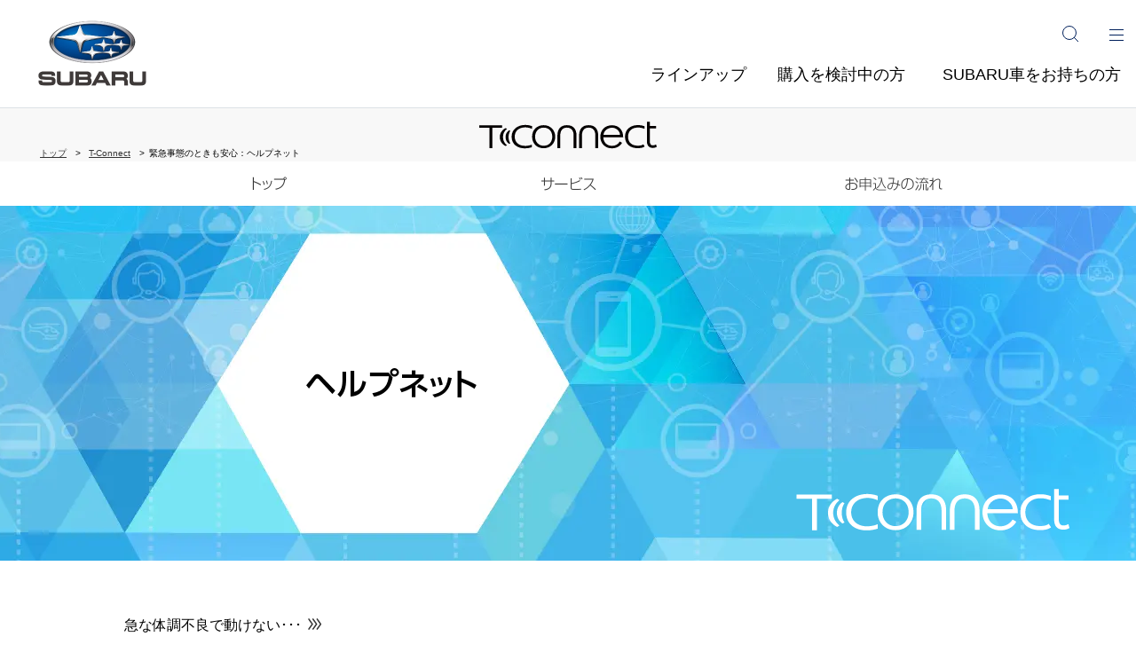

--- FILE ---
content_type: text/html;charset=UTF-8
request_url: https://www.subaru.jp/connected/tconnect/service/help_net.html
body_size: 7932
content:
<!doctype html>
<html lang="ja ja">
<head>
<meta http-equiv="Content-Type" content="text/html; charset=UTF-8">
<meta name="viewport" content="width=device-width">
<meta name="twitter:card" content="summary_large_image">
<meta name="description" content="つながる安全・安心・愉しさをお届けするコネクティッドサービス。「ヘルプネット」は万一の時にボタンひとつでオペレーターに接続し、送信された位置情報に基づいて緊急車両の手配を行います。">
<title>ヘルプネット | T-Connect | SUBARU オフィシャルWebサイト</title>



<!-- Google Tag Manager --><script>(function(w,d,s,l,i){w[l]=w[l]||[];w[l].push({'gtm.start':new Date().getTime(),event:'gtm.js'});var f=d.getElementsByTagName(s)[0],j=d.createElement(s),dl=l!='dataLayer'?'&l='+l:'';j.async=true;j.src='https://www.googletagmanager.com/gtm.js?id='+i+dl;f.parentNode.insertBefore(j,f);})(window,document,'script','dataLayer','GTM-KWGCSS');</script><!-- End Google Tag Manager -->
<meta http-equiv="Content-Security-Policy" content="upgrade-insecure-requests"><!-- / #head_top -->
<meta name="robots" content="max-image-preview:large" />
<meta name="viewport" content="width=device-width,initial-scale=1" />
<link rel="apple-touch-icon" href="/apple-touch-icon.png">
<meta property="og:title" content="ヘルプネット | T-Connect | SUBARU オフィシャルWebサイト" />
<meta property="og:site_name" content="SUBARU オフィシャルWebサイト" />
<meta property="og:description" content="つながる安全・安心・愉しさをお届けするコネクティッドサービス。「ヘルプネット」は万一の時にボタンひとつでオペレーターに接続し、送信された位置情報に基づいて緊急車両の手配を行います。" />
<meta property="og:type" content="website" />
<meta property="og:image" content="https://www.subaru.jp/assets/images/ogp.webp" />
<meta name="twitter:card" content="summary_large_image" />
<meta property="og:url" content="https://www.subaru.jp/connected/tconnect/service/help_net.html" />
<link rel="canonical" href="https://www.subaru.jp/connected/tconnect/service/help_net.html" />
<link rel="stylesheet" href="/assets/css/reset.min.css" media="all">
<link rel="stylesheet" href="/assets/css/common.min.css?20250910" media="all"><!-- / #head_bottom -->
  <!-- ここに共通のCSS -->
  <link rel="stylesheet" href="/connected/tconnect/css/module_adjust.css">

  <!-- ここに個別のCSS -->
  <link rel="stylesheet" href="/connected/tconnect/menu/css/menu.css">
  <link rel="stylesheet" type="text/css" media="all" href="/connected/tconnect/css/tconnect_common.css">
  <link rel="stylesheet" type="text/css" media="all" href="/connected/tconnect/css/help_net.css">
  <link rel="stylesheet" type="text/css" media="all" href="/connected/tconnect/css/menu_footer.css">

  


<script>
    var breadcrumb_data = [
      {
      "name": "T-Connect",
      "url": "/connected/tconnect/"
      },
      {
      "name": "緊急事態のときも安心：ヘルプネット",
      }
    ];
  </script>

</head>
<body>




<!-- Google Tag Manager (noscript) --><noscript><iframe src="https://www.googletagmanager.com/ns.html?id=GTM-KWGCSS"height="0" width="0" style="display:none;visibility:hidden"></iframe></noscript><!-- End Google Tag Manager (noscript) --><!-- / #body_top -->
  <div id="wrap">

<header id="header" class="header">
  <p class="header-logo">
    <a href="/">
      <picture>
        <source srcset="/assets/images/icn_logo_sp.webp" media="(max-width:768px)">
        <img loading="lazy" src="/assets/images/icn_logo.webp" alt="SUBARU">
      </picture>
    </a>
  </p>
  <div class="header-nav-wrap">
    <div class="header-upper-row">
      <div class="search-wrap">
        <button class="search-btn js-search-btn" aria-label="サイト内検索" aria-expanded="false">
          <img loading="lazy" src="/assets/images/icn_search.svg" alt="">
        </button>
      </div>

      <div class="search-drop-wrap js-search-drop">
        <div class="search-drop-wrap-inr">
          <form name="iSearchForm" action="https://search.subaru.jp/" method="GET" onsubmit="return mysearch(this);" accept-charset="UTF-8" class="search-form" role="search">
            <input type="text" name="kw" value="" class="iSearchAssist" placeholder="キーワード入力" title="キーワード検索">
            <span class="clear-btn" tabindex="0" role="button"><img loading="lazy" src="/assets/images/icn_btn_clear.svg"
                alt="閉じる"></span>
            <input type="hidden" name="env" value="subaru">
            <input type="hidden" name="temp" value="subaru">
            <input type="hidden" name="ie" value="u">
            <input type="submit" value="検索" class="search-submit">
          </form>
        </div>
      </div>

      <div class="menu-wrap">
        <button class="menu-btn js-menu-btn" aria-label="メインメニュー" aria-expanded="false">
          <span class="icn"><span></span></span>
        </button>
      </div>

      <div class="menu-gnav js-menu-gnav">
        <div class="inner-wrap">
          <ul class="menu-gnav-list">
            <li>
              <a href="/carlineup/"><span>ラインアップ</span></a>
            </li>
            <li>
              <a href="/purchase/"><span>購入を検討中の方</span></a>
              <ul>
                <li><a href="https://members.subaru.jp/estimate_simulation/">セルフ見積り</a></li>
                <li><a href="https://ap.subaru.jp/search/drivecar.html">試乗予約</a></li>
                <li><a href="https://ap.subaru.jp/search/dealer.html">来店予約</a></li>
                <li class="sp-only"><a href="https://ec.subaru.jp/online-meeting/?=spgnavi">オンライン相談</a></li>
                <li class="pc-only"><a href="https://ec.subaru.jp/online-meeting/?=pcgnavi">オンライン相談</a></li>
                <li class="sp-only"><a href="https://members.subaru.jp/catalog/catalog_apply.php?=spgnavi">カタログ請求</a></li>
                <li class="pc-only"><a href="https://members.subaru.jp/catalog/catalog_apply.php?=pcgnavi">カタログ請求</a></li>
                <li><a href="/comparison/">SUBARU車の比較</a></li>
                <li><a href="https://ucar.subaru.jp/" target="_blank">認定U-Car検索サイト SUGDAS</a></li>
              </ul>
            </li>
            <li>
              <a href="/dealerservice/forowner/"><span>SUBARU車をお持ちの方</span></a>
              <ul>
                <li><a href="/dealerservice/">ディーラーサービス</a></li>
                <li><a href="/afterparts/">純正メンテナンスパーツ</a></li>
                <li><a href="/accessory/">アクセサリー</a></li>
                <li><a href="/appli/mysubaru/">マイスバル</a></li>
                <li><a href="/accessory/versionup/">地図データ更新情報</a></li>
                <li><a href="/dealerservice/ownersmanual/">取扱説明書ダウンロード</a></li>
              </ul>
              <a href="https://faq.subaru.jp/" target="_blank" class="last-link"><span>お問い合わせ/よくある質問</span></a>
            </li>
          </ul>
        </div>
      </div>
    </div>
    <nav class="header-under-row">
      <ul class="header-gnav-list js-header-gnav-list">
        <li><a id="MenuLineup" href="/carlineup/">ラインアップ</a></li>
        <li><a href="/purchase/">購入を検討中の方</a></li>
        <li><a href="/dealerservice/forowner/">SUBARU車をお持ちの方</a></li>
      </ul>
    </nav>
  </div>
</header>
<div class="header-overlay js-header-overlay"></div>
<!-- /.menu-gnav --><!-- / #header -->

  <noscript>
    <div class="noscript">このページはjavascriptを使用しています。<br>javascriptをOnにしてサイトをご覧いただくようお願い致します。</div>
  </noscript>

  <div class="wrap">

    <!-- #container-->
    <div id="container" class="starlink wrap">
  
      <section class="rpsv_menu">
	<!--lineup menu area-->
	<div class="menu_inner">

		<!-- //// top logo //// -->
		<div class="top_logo">
			<h1>
				<a href="/connected/tconnect/index.html">
					<svg class="logo_svg"><use xlink:href="#logo_body"></use></svg>
					<!-- <svg class="logo_svg" viewBox="0 0 540 80">
						<path d="M139,72.5c-18.2,0-31.1-10.4-31.1-27.5s12.5-28.2,32.9-28.2a49.5,49.5,0,0,1,19.6,4.4V13.1a57.4,57.4,0,0,0-20.5-3.5C119.2,9.6,98.5,21,98.5,45s19.3,35,40,35a70,70,0,0,0,21.8-3.4v-8s-8.1,4-21.4,4" fill="#040000"></path>
						<path d="M196,10.3c-20.7,0-35.2,14.1-35.2,34.7S175.3,79.6,196,79.6s35.2-15,35.2-34.6S216.7,10.3,196,10.3m0,61.9c-15.4,0-26.1-11.4-26.1-27.2S180.6,17.7,196,17.7,222.1,28.2,222.1,45,211.4,72.2,196,72.2" fill="#040000"></path>
						<path d="M266.8,10.3c-19,0-29,11.3-29,31.4V79.1h8.6V41.7c0-16.2,8-24,20.4-24s20.4,7.7,20.4,24V79.1h8.7V41.7c0-20.1-10.1-31.4-29.1-31.4" fill="#040000"></path>
						<path d="M332.8,10.3c-19,0-29,11.3-29,31.4V79.1h8.6V41.7c0-16.2,8-24,20.4-24s20.5,7.7,20.5,24V79.1h8.6V41.7c0-20.1-10.1-31.4-29.1-31.4" fill="#040000"></path>
						<polygon points="69 10.7 0 10.7 0 18.4 30.8 18.4 30.8 79.6 40.1 79.6 40.1 18.4 69.5 18.4 69.5 10.7 69 10.7" fill="#040000"></polygon>
						<path d="M482.1,72c-18,0-29.4-10-29.4-27s11.7-27.6,30.4-27.6c9.9,0,15.2,2.6,19.9,3.8V13.6c-4.6-1.3-9.7-3.5-20.9-3.5-19.7,0-38.7,11.1-38.7,34.9s18.1,34.5,38.4,34.5c15.1,0,20.6-4.6,21.5-5.2l-4.2-6.4c-2.7,1.7-6.2,4.1-17,4.1" fill="#040000"></path>
						<path d="M403.5,72.5c-15,0-26-10.8-26-26h60.4c0-20.6-11.9-35.9-34.4-35.9-20,0-35.2,13.6-35.2,34.7,0,19.5,14.3,34.6,35.2,34.6,16,0,26.2-8,31-16.5l-6.9-4a27.8,27.8,0,0,1-24.1,13.1m.6-54.5c13.8,0,24,11.3,24,21.2h-50c0-9.1,10.1-21.2,26-21.2" fill="#040000"></path>
						<path d="M538.1,20.3V12.6H518.8V0h-8.6V59.2c0,15.9,10.1,19.4,17.8,19.4a22,22,0,0,0,12-3.1l-2-7.2a19,19,0,0,1-9.8,2.7c-5.2,0-9.3-3.2-9.3-12.6V20.3Z" fill="#040000"></path>
						<path d="M72.2,46.1A31.3,31.3,0,0,1,84.4,21.5L80.3,19C78,20.1,62.5,27.9,62.5,46.1s15.5,26,17.8,27l4.1-2.4A31.6,31.6,0,0,1,72.2,46.1Z" fill="#040000"></path>
						<path d="M94.5,27.5l-3.3-2a23.9,23.9,0,0,0-11,20.6,23.9,23.9,0,0,0,11,20.6l3.3-2s-5.3-6.3-5.3-18.6S94.5,27.5,94.5,27.5Z" fill="#040000"></path>
					</svg> -->
				</a>
			</h1>

			<div class="breadcrumb">
				<ol>
					<li><a href="/">トップ</a></li>
				</ol>
			</div>
		</div>

		<!-- //// nav //// -->
		<nav>
			<ul class="menu_block">

				<!--//top//-->
				<li class="mainmenu" id="top">
					<a href="/connected/tconnect/" class="menu_btn">
						<div class="main_btn">
							<img src="/connected/tconnect/images/menu/menu_top.webp" alt="トップ">
						</div>
					</a>
					<div class="submenu top_area">
						<ul class="sub clearfix">
							<li class="topcontent">
								<a href="/connected/tconnect/index.html">
									<span class="stxt">
										<strong>トップ</strong>
										<span class="ptxt">「つながる安全・安心・愉しさ」をお届けするコネクティッドサービス</span>
									</span>
									<!-- <span class="thumb"><img src="/connected/tconnect/images/menu/top_pic1.webp" alt="トップ" class="pc_only"></span> -->
								</a>
							</li>
						</ul>
					</div>
				</li>

				<!--//service//-->
				<li class="mainmenu" id="service">
					<a href="/connected/tconnect/service/help_net.html" class="menu_btn">
						<div class="main_btn">
							<img src="/connected/tconnect/images/menu/menu_service.webp" alt="サービス">
						</div>
					</a>
					<div class="submenu">
						<ul class="sub clearfix">
							<li class="topcontent borderline">
								<a href="/connected/tconnect/service/help_net.html" data-num="1">
									<span class="thumb"><img src="/connected/tconnect/images/top/service_help_net.webp" alt="ヘルプネット"></span>
									<span class="stxt">ヘルプネット</span>
								</a>
							</li>

							<li class="borderline">
								<a href="/connected/tconnect/service/mycar_search.html" data-num="3">
									<span class="thumb"><img src="/connected/tconnect/images/top/service_mycar_search.webp" alt="マイカーサーチ"></span>
									<span class="stxt">マイカーサーチ</span>
								</a>
							</li>

							<li class="borderline">
								<a href="/connected/tconnect/service/ecare_drive_advice.html" data-num="5">
									<span class="thumb"><img src="/connected/tconnect/images/top/service_ecare_drive_advice.webp" alt="eケア（走行アドバイス）"></span>
									<span class="stxt">eケア（走行アドバイス）</span>
								</a>
							</li>

							<li class="borderline">
								<a href="/connected/tconnect/service/digital_key.html" data-num="7">
									<span class="thumb"><img src="/connected/tconnect/images/top/service_digital_key.webp" alt="デジタルキー"></span>
									<span class="stxt">デジタルキー</span>
								</a>
							</li>

							<li>
								<a href="/connected/tconnect/service/operator_service.html" data-num="9">
									<span class="thumb"><img src="/connected/tconnect/images/top/service_operator_service.webp" alt="オペレーターサービス"></span>
									<span class="stxt">オペレーターサービス</span>
								</a>
							</li>

							<li class="borderline">
								<a href="/connected/tconnect/service/connected_navi.html" data-num="2">
									<span class="thumb"><img src="/connected/tconnect/images/top/service_connected_navi.webp" alt="コネクティッドナビ（車載ナビ有）"></span>
									<span class="stxt">コネクティッドナビ<br>（車載ナビ有）</span>
								</a>
							</li>

							<li class="borderline">
								<a href="/connected/tconnect/service/mapondemand.html" data-num="2">
									<span class="thumb"><img src="/connected/tconnect/images/top/service_mapondemand.webp" alt="マップオンデマンド"></span>
									<span class="stxt">マップオンデマンド</span>
								</a>
							</li>

							<li class="borderline">
								<a href="/connected/tconnect/service/agent.html" data-num="4">
									<span class="thumb"><img src="/connected/tconnect/images/top/service_agent.webp" alt="エージェント／エージェント＋"></span>
									<span class="stxt">エージェント／<br>エージェント＋</span>
								</a>
							</li>

							<li class="borderline">
								<a href="/connected/tconnect/service/mysetting.html" data-num="6">
									<span class="thumb"><img src="/connected/tconnect/images/top/service_mysetting.webp" alt="マイセッティング"></span>
									<span class="stxt">マイセッティング</span>
								</a>
							</li>

							<li class="borderline">
								<a href="/connected/tconnect/service/wifi_incar.html" data-num="8">
									<span class="thumb"><img src="/connected/tconnect/images/top/service_wifi_incar.webp" alt="車内Wi-Fi"></span>
									<span class="stxt">車内Wi-Fi</span>
								</a>
							</li>

						</ul>
					</div>
				</li>

				<!--//intro//-->
				<li class="mainmenu" id="intro">
					<a href="/connected/tconnect/intro/index.html" class="menu_btn">
						<div class="main_btn">
							<img src="/connected/tconnect/images/menu/menu_intro.webp" alt="お申込みの流れ">
						</div>
					</a>
					<div class="submenu intro_area">
						<ul class="sub clearfix">
							<li class="topcontent">
								<a href="/connected/tconnect/intro/index.html">
									<span class="stxt">
										<strong>お申込みの流れ</strong>
										<span class="ptxt">お申込みの流れをご確認ください。</span>
									</span>
									<!-- <span class="thumb"><img src="/connected/tconnect/images/menu/intro_pic1.webp" alt="お申込みの流れ" class="pc_only"></span> -->
								</a>
							</li>
						</ul>
					</div>
				</li>

			</ul>
			<!--menu_block end-->
		</nav>
	</div>
	<!--lineup menu area end-->
</section>
  
      <!-- #contents -->
      <div id="contents" class="starlink_contents">
  
        <!-- //////////////////////////////// -->
  
        <!-- kv -->
        <section class="section_kv">
          <div class="section_kv_in">
  
            <div class="image">
              <img src="/connected/tconnect/images/common/kv.webp" class="maximg pc_only">
              <img src="/connected/tconnect/images/common/kv_sp.webp" class="maximg sp_only">
            </div>
            <h2 class="title">
              <img src="/connected/tconnect/images/help_net/kv_title.webp" alt="ヘルプネット">
            </h2>
            <div class="logo">
              <img src="/connected/tconnect/images/common/kv_logo.webp" alt="T-Connect">
            </div>
  
          </div>
        </section>
  
        <!-- //////////////////////////////// -->
  
        <!-- 特徴01 -->
        <section class="section_feature feature01">
  
          <div class="text_box">
            <h3>
              <div class="text">急な体調不良で動けない･･･</div>
              <img src="/connected/tconnect/images/common/arrow_three.svg">
            </h3>
            <h4>簡単操作ですぐに緊急通報！</h4>
          </div>
  
          <div class="lead_box">
            <p class="situation">手動で<br class="pc_only">通報する場合</p>
            <div class="lead">
              自分がどこにいるのか、正確に伝えることが難しい緊急事態でも、ヘルプネットボタンを押すだけで位置情報が専門のオペレーターに送信されるため、緊急車両の現場到着までの時間が短縮されます。
            </div>
          </div>
  
          <div class="feature">
            <div class="image">
              <img src="/connected/tconnect/images/help_net/feature0101.webp" alt="ヘルプネット　急な体調不良で動けない イメージ" class="maximg">
            </div>
            <div class="circle">
              <span><img src="/connected/tconnect/images/help_net/feature01.webp" alt="ヘルプネット　ヘルプネットボタンを押す イメージ" class="maximg"></span>
            </div>
            <div class="image">
              <img src="/connected/tconnect/images/help_net/feature0102.webp" alt="ヘルプネット　すぐに緊急通報 イメージ" class="maximg">
            </div>
          </div>
  
        </section>
  
        <!-- //////////////////////////////// -->
  
        <!-- あおり運転などで困った時も安心 -->
        <section class="section_supplement">
          <div class="two_column">
  
            <div class="col text">
              <div class="text_box">
                <h3>
                  <img src="/connected/tconnect/images/common/arrow_three.svg" class="maximg">
                  <div class="title">あおり運転などで<br>困った時も安心</div>
                </h3>
                <div class="lead">万が一のあおり運転等のトラブル時にも状況に応じてオペレーターが迅速に警察へ通報します。</div>
              </div>
            </div>
  
            <div class="col image">
              <div class="image_box">
                <img src="/connected/tconnect/images/help_net/supplement.webp" alt="ヘルプネット　あおり運転などで困った時も安心 イメージ" class="maximg pc_only">
                <img src="/connected/tconnect/images/help_net/supplement_sp.webp" alt="ヘルプネット　あおり運転などで困った時も安心 イメージ" class="maximg sp_only">
              </div>
            </div>
  
          </div>
        </section>
  
        <!-- //////////////////////////////// -->
  
        <!-- How to use -->
        <section class="section_how_to_use">
          <div class="section_how_to_use_in">
  
            <div class="two_column">
              <div class="col text">
                <div class="text_box">
                  <img src="/connected/tconnect/images/common/arrow_three.svg" class="arrow maximg">
                  <h3 class="text_howto">How to use</h3>
                  <h4>「ヘルプネット」</h4>
                  <div class="lead">車内天井部にあるボタンを、カバーを開いて押します。</div>
                </div>
              </div>
  
              <div class="col image">
                <div class="image_box">
                  <img src="/connected/tconnect/images/help_net/how_to_use.webp" alt="ヘルプネットボタン" class="maximg">
                  <div class="caption">写真はオプション装着車</div>
                </div>
              </div>
            </div>
  
          </div>
        </section>
  
        <!-- //////////////////////////////// -->
  
        <!-- 特徴02 -->
        <section class="section_feature feature02">
  
          <div class="text_box">
            <h3>
              <div class="text">意識を失うぐらいの事故でも</div>
              <img src="/connected/tconnect/images/common/arrow_three.svg">
            </h3>
            <h4>エアバッグの作動を検知し、<br class="sp_only">自動通報！</h4>
          </div>
  
          <div class="lead_box">
            <p class="situation">自動で<br class="pc_only">通報する場合</p>
            <div class="lead">
              エアバッグが作動した場合、自動で専門のオペレーターに接続します。オペレーターの呼びかけにお客様が応答できないときは、緊急車両の手配をおこないます。また、ドクターヘリなどの早期出動判断<sup>＊1</sup>をおこなうD-Call Net<sup>&reg;</sup><sup>＊2</sup>にも対応しています。
            </div>
          </div>
  
          <div class="feature">
            <div class="image">
              <img src="/connected/tconnect/images/help_net/feature0201.webp" alt="ヘルプネット　意識を失うぐらいの事故でも イメージ" class="maximg">
            </div>
            <div class="circle">
              <span><img src="/connected/tconnect/images/help_net/feature02.webp" alt="ヘルプネット　オペレーター イメージ" class="maximg"></span>
            </div>
            <div class="image">
              <img src="/connected/tconnect/images/help_net/feature0202_pc.webp" alt="ヘルプネット　エアバッグの作動を検知し、自動通報 イメージ" class="maximg pc_only">
              <img src="/connected/tconnect/images/help_net/feature0202_sp.webp" alt="ヘルプネット　エアバッグの作動を検知し、自動通報 イメージ" class="maximg sp_only">
            </div>
          </div>
  
        </section>
  
        <!-- //////////////////////////////// -->
  
        <!-- T-Connect お申込みの流れ -->
        <section class="section_btn_application_flow">
          <div class="text">T-Connectのご利用には<br class="sp_only">お申込手続きが必要となります。</div>
          <a href="/connected/tconnect/intro/index.html" class="btn">T-Connect お申込みの流れ</a>
        </section>
  
        <!-- //////////////////////////////// -->
  
        <!-- 注記 -->
        <section class="section_annotation">
          <div class="annotation_box">
            <p>●通話料はT-Connect基本利用料に含まれます。</p>
            <p>●サービスのご利用には、サービス動作確認（保守点検）が必要です。</p>
            <p>●緊急通報中、または通話終了後約60分間は、ヘルプネットが優先されるため、その他のT-Connectサービスはご利用いただけません（ハンズフリー通話を除く）。</p>
            <p>＊1：ドクターヘリは、いつでも必ず出動するものではありません。場所、時間帯、天候などによってドクターヘリが出動できない場合があります。</p>
            <p>＊2：D-Call Net<sup>&reg;</sup>は、車種・ナビ限定です。D-Call Net<sup>&reg;</sup>の詳細は、<a href="https://hemnet.jp/" target="black">HEM-Netサイト<img src="/connected/tconnect/images/common/icon_gray.webp" width="11" height="8"></a>をご確認ください。</p>
          </div>
        </section>
  
        <!-- //////////////////////////////// -->
  
        <section class="section_menu_footer">
         <!-- #cmenu_footer -->
<section id="menu_footer">

  <h3>その他のT-Connectサービスを見る</h3>

  <div class="main_links">

    <div class="first_link_item menubgcolor1">
      <p class="mf_accordion_toggle child first">
        <span class="circle menucirclecolor1">緊急事態のときも安心</span>
        <!-- <span class="plusicon sp_only"><img src="/connected/tconnect/images/menu_footer/icon_plus_b.webp" class="sp_only"></span> -->
      </p>
      <div class="second_link_item">
        <a href="/connected/tconnect/service/help_net.html" class="child">ヘルプネット</a>
        <a href="/connected/tconnect/service/mycar_search.html" class="child">マイカーサーチ</a>
        <a href="/connected/tconnect/service/ecare_drive_advice.html" class="child">eケア（走行アドバイス）</a>
      </div>
    </div>

    <div class="first_link_item menubgcolor2">
      <p class="mf_accordion_toggle child first">
        <span class="circle menucirclecolor1">乗る人のことを考えた便利さ</span>
        <!-- <span class="plusicon sp_only"><img src="/connected/tconnect/images/menu_footer/icon_plus_b.webp" class="sp_only"></span> -->
      </p>
      <div class="second_link_item">
        <a href="/connected/tconnect/service/digital_key.html" class="child">デジタルキー</a>
      </div>
    </div>

    <div class="first_link_item menubgcolor3">
      <p class="mf_accordion_toggle child first">
        <span class="circle menucirclecolor1">見守ってくれているから安全</span>
        <!-- <span class="plusicon sp_only"><img src="/connected/tconnect/images/menu_footer/icon_plus_b.webp" class="sp_only"></span> -->
      </p>
      <div class="second_link_item">
        <a href="/connected/tconnect/service/operator_service.html" class="child">オペレーターサービス</a>
      </div>
    </div>

    <div class="first_link_item menubgcolor4">
      <p class="mf_accordion_toggle child first">
        <span class="circle menucirclecolor2">つながるナビでもっと愉しく</span>
        <!-- <span class="plusicon sp_only"><img src="/connected/tconnect/images/menu_footer/icon_plus_b.webp" class="sp_only"></span> -->
      </p>
      <div class="second_link_item">
        <a href="/connected/tconnect/service/connected_navi.html" class="child">コネクティッドナビ（車載ナビ有）</a>
        <a href="/connected/tconnect/service/mapondemand.html" class="child">マップオンデマンド</a>
      </div>
    </div>

    <div class="first_link_item menubgcolor4">
      <p class="mf_accordion_toggle child first">
        <span class="circle menucirclecolor3">音声対話でさらに便利と安心を</span>
        <!-- <span class="plusicon sp_only"><img src="/connected/tconnect/images/menu_footer/icon_plus_b.webp" class="sp_only"></span> -->
      </p>
      <div class="second_link_item">
        <a href="/connected/tconnect/service/agent.html" class="child">エージェント／エージェント＋</a>
      </div>
    </div>

    <div class="first_link_item menubgcolor4">
      <p class="mf_accordion_toggle child first">
        <span class="circle menucirclecolor4">お部屋にいるような快適さ</span>
        <!-- <span class="plusicon sp_only"><img src="/connected/tconnect/images/menu_footer/icon_plus_b.webp" class="sp_only"></span> -->
      </p>
      <div class="second_link_item">
        <a href="/connected/tconnect/service/mysetting.html" class="child">マイセッティング</a>
        <a href="/connected/tconnect/service/wifi_incar.html" class="child">車内Wi-Fi</a>
      </div>
    </div>

  </div>
</section>
<!-- /#menu_footer -->

        </section>
  
        <!-- //////////////////////////////// -->
  
      </div>
      <!-- /#contents -->
    </div>
    <!-- /#container-->
  </div>

<footer id="footer" class="footer">
  <div class="inner-wrap">
    <div class="footer-upper-row">
      <div class="sns-wrap">
        <p class="sns-ttl">公式SNS</p>
        <ul class="sns-list">
          <li>
            <a href="https://www.facebook.com/SUBARU.jp/" target="_blank" class="icn-none"><img loading="lazy" src="/assets/images/icn_facebook.svg" alt="Facebook公式"></a>
          </li>
          <li>
            <a href="https://twitter.com/SUBARU_CORP/" target="_blank" class="icn-none"><img loading="lazy" src="/assets/images/icn_x.svg" alt="X公式"></a>
          </li>
          <li>
            <a href="https://www.instagram.com/subaru.jp/" target="_blank" class="icn-none"><img loading="lazy" src="/assets/images/icn_instagram.svg" alt="Instagram公式"></a>
          </li>
          <li>
            <a href="https://www.youtube.com/user/SUBARUOnTube/" target="_blank" class="icn-none"><img loading="lazy" src="/assets/images/icn_youtube.svg" alt="SUBARU On-Tube"></a>
          </li>
        </ul>
      </div>
    </div>
    <ul class="footer-nav-list">
      <li class="item">
        <p class="footer-nav-ttl js-footer-nav-ttl">
          <span class="sp-toggle-icn">SUBARUについて</span>
        </p>
        <ul class="sub-list js-sp-drop">
          <li><a href="/safety/">SUBARUの総合安全</a></li>
          <li><a href="/manufacturing/">SUBARUのクルマづくり</a></li>
          <li><a href="/information/#clk_initiatives">SUBARUの取り組み</a></li>
        </ul>
      </li>
      <li class="item">
        <p class="footer-nav-ttl js-footer-nav-ttl">
          <span class="sp-toggle-icn">購入関連情報</span>
        </p>
        <ul class="sub-list js-sp-drop">
          <li><a href="https://ucar.subaru.jp/" target="_blank">認定U-Car検索サイト SUGDAS</a></li>
          <li><a href="/subarukinto/">SUBARU×KINTO/新車サブスク</a></li>
          <li><a href="/purchase/insurance2/">SUBARU自動車保険プラン</a></li>
          <li><a href="/safety/sapo-car/">SUBARUのサポカー</a></li>
          <li><a href="/information/#clk_campaign">キャンペーン</a></li>
        </ul>
      </li>
      <li class="item">
        <p class="footer-nav-ttl js-footer-nav-ttl">
          <span class="sp-toggle-icn">コネクティッドサービス</span>
        </p>
        <ul class="sub-list js-sp-drop">
          <li><a href="/connected/">MySubaru Connect</a></li>
          <li><a href="/connected/tconnect/">T-CONNECT</a></li>
        </ul>
      </li>
      <li class="item">
        <p class="footer-nav-ttl js-footer-nav-ttl">
          <span class="sp-toggle-icn">関連サイト</span>
        </p>
        <ul class="sub-list js-sp-drop">
          <li><a href="https://community.subaru.jp/" target="_blank">スバ学</a></li>
          <li><a href="https://www.subaru-msm.com/" target="_blank">モータースポーツ</a></li>
          <li><a href="https://www.sti.jp/" target="_blank">STIオフィシャルサイト</a></li>
        </ul>
      </li>
      <li class="item">
        <p class="footer-nav-ttl js-footer-nav-ttl">
          <span class="sp-toggle-icn">その他</span>
        </p>
        <ul class="sub-list js-sp-drop">
          <li><a href="https://faq.subaru.jp/?site_domain=default" target="_blank">お問い合わせ/よくあるご質問</a></li>
          <li><a href="/subaruid/">SUBARU ID</a></li>
        </ul>
      </li>
    </ul>

    <div class="footer-info">
      <ul class="footer-info-list">
        <li><a href="/sitemap/">サイトマップ</a></li>
        <li><a href="/assist/">サイトのご使用にあたって</a></li>
        <li><a href="https://www.subaru.co.jp/privacy.html" target="_blank">個人情報の取扱いについて</a></li>
        <li><a href="https://www.subaru.co.jp/mynumber.html" target="_blank">特定個人情報の取扱いについて</a></li>
        <li><a href="/socialmedia-policy/">ソーシャルメディアポリシー</a></li>
        <li><a href="https://www.subaru.co.jp/recall/" target="_blank">リコール情報</a></li>
        <li><a href="https://www.subaru.co.jp/" target="_blank">企業・IR・採用</a></li>
      </ul>
    </div>
  </div>

  <p class="copyright">
    <a href="/copyright/">&copy;SUBARU CORPORATION</a>
  </p>
</footer><!-- / #footer -->

  </div>
  <!-- / #wrap -->

<script src="/assets/js/script.min.js">
</script><script src="https://cache.dga.jp/s/common_72/search_tool_v3_1.js"></script> <!-- / #body_bottom -->


  <!-- ここに個別のJS -->
  <script src="/connected/tconnect/js/plugins/jquery-3.7.1.min.js"></script>
  <script src="/connected/tconnect/menu/js/menu.js"></script>

<script src="/assets/js/modal.min.js?v=20250908"></script>
<script src="/assets/js/video.min.js"></script>
</body>
</html>




--- FILE ---
content_type: text/css;charset=UTF-8
request_url: https://www.subaru.jp/assets/css/reset.min.css
body_size: 525
content:
@charset "UTF-8";body,div,dl,dt,dd,ul,ol,li,h1,h2,h3,h4,h5,h6,pre,code,form,fieldset,legend,input,textarea,p,blockquote,th,td,figure{margin:0;padding:0}table{border-collapse:collapse;border-spacing:0}fieldset,img{border:0}address,caption,cite,code,dfn,em,strong,th,var{font-style:normal;font-weight:400}ol,ul{list-style:none}caption,th{text-align:left}h1,h2,h3,h4,h5,h6{font-size:100%;font-weight:400}q:before,q:after{content:""}abbr,acronym{border:0;font-variant:normal}sup{vertical-align:top}sub{vertical-align:bottom}input,textarea,select{font-family:inherit;font-size:inherit;font-weight:inherit}input,textarea,select{*font-size:100%}legend{color:#000}li{list-style:none}img{border:none;background:transparent;vertical-align:bottom}a img,a:hover img,a:active img{border:none;background:transparent}li{list-style:none}img{border:none;background:transparent;vertical-align:bottom}iframe{border:none;overflow:hidden}html,body{height:100%;font-size:10px}button{font-family:inherit}a{text-decoration:underline}a:hover,a:active{text-decoration:none}*,*:after,*:before{-webkit-box-sizing:border-box;-moz-box-sizing:border-box;box-sizing:border-box}




--- FILE ---
content_type: text/css;charset=UTF-8
request_url: https://www.subaru.jp/connected/tconnect/css/module_adjust.css
body_size: 546
content:
@charset "UTF-8";

/*---------------------------------------------
assets/css/module.css　上書き
---------------------------------------------*/
/* 共通 */
.starlink .rpsv_menu,
.starlink .sp_menu,
.starlink_contents {
	--fwNormal: 400;
}
.starlink .rpsv_menu .breadcrumb {
	line-height: initial;
}
.starlink .rpsv_menu nav ul.menu_block {
	-webkit-box-sizing: initial;
	-moz-box-sizing: initial;
	box-sizing: initial;
}
.starlink_contents a.btn::after {
	background: none;
}
.starlink_contents .section_kv .image img {
	max-width: none;
}
.starlink_contents .section_smartphone_app .feature .header {
	display: block;
	background: unset;
	border: none;
}
.starlink_contents .section_smartphone_app .feature .download .download_apple .badge a::after,
.starlink_contents .section_smartphone_app .feature .download .download_google .badge a::after{
	display: none;
}
.starlink .rpsv_menu .menu_block .mainmenu > a,
.starlink .rpsv_menu .menu_block .mainmenu > a img {
	-webkit-transition: none;
	-moz-transition: none;
	-o-transition: none;
	transition: none;
	box-sizing: initial;
}

/* SP */
@media screen and (max-width:767.98px) {
	.starlink .sp_menu .hnbgr {
		font-size: 0;
	}
}




--- FILE ---
content_type: text/css;charset=UTF-8
request_url: https://www.subaru.jp/connected/tconnect/menu/css/menu.css
body_size: 2962
content:
@charset "utf-8";

/* ----------------------------------- */
/* common reset */
/* ----------------------------------- */

* {
  margin: 0;
  padding: 0;
}

.default_font_family, body {
  margin: 0;
  padding: 0;
  font-family: 'Helvetica', 'Hiragino Kaku Gothic ProN', 'ヒラギノ角ゴ ProN W3', 'ヒラギノ角ゴ Pro W3', 'Hiragino Kaku Gothic Pro W3', 'Lucida Grande', 'Verdana', 'メイリオ', 'Meiryo', 'ＭＳ Ｐゴシック', sans-serif;
}

a {
  text-decoration: none;
  border: none;
}

ul {
  list-style-type: none;
}

#container {
  width: 100%;
  background: #fff;
  padding: 0;
}

#contents {
  background: #fff;
}


/* ----------------------------------- */
/* pankz */
/* ----------------------------------- */

.pankz {
  width: auto;
  max-width: 1000px;
  font-size: 10px;
  margin: 0 auto 10px;
  padding: 30px 0 0 0;
}

.pankz.noNavi {
  padding-bottom: 10px;
}

/*-------------------------------------------------*/
/*-------------------------------------------------*/
/* SP */
/*-------------------------------------------------*/
/*-------------------------------------------------*/

@media screen and (max-width:767.98px) {
  #header_wrap {
    background: #eee;
  }
  /* breadcrumb
  ---------------------------------*/
  .breadcrumb {
    overflow: hidden;
    box-sizing: content-box;
    position: relative;
    text-align: left;
    margin: 0;
    padding: 10px 0;
  }
  .breadcrumb ol {
    box-sizing: content-box;
    white-space: nowrap;
    overflow-x: scroll;
    margin: 5px 0 0;
    padding: 0 20% 0 10px;
  }
  .breadcrumb ol li {
    list-style-type: none;
    display: inline-block;
    text-indent: 5px;
    font-size: 10px;
    margin: 0;
    padding: 0;
  }
  .breadcrumb ol li.last {
    margin: 0;
    margin: 0 20px 0 0;
  }
  .breadcrumb ol li:after {
    content: ">";
    margin: 0 0 0 10px;
  }
  /* スペース挿入 */
  .breadcrumb ol li.last:after {
    content: "";
    margin: 0;
  }
  .breadcrumb ol li a:link,
  .breadcrumb ol li a:visited,
  .breadcrumb ol li a:active {
    text-decoration: underline;
    color: #333;
  }
  .breadcrumb ol li a:hover {
    text-decoration: none;
    color: #333;
  }
  #container,
  #contents,
  #lineup_contents {
    width: 100%;
    min-width: 320px;
  }
  #lineup_contents {
    background: #fff;
    width: 100%;
    overflow: hidden;
  }
  /*logo breadcrumb*/
  .containerInner {
    background: #eee;
  }
  #sc-header {
    margin-bottom: 0;
  }
  .pageTitle {
    padding: 30px 0 0;
    text-align: center;
    font-size: 30px;
  }

  /* nactive elements
---------------------------------*/
  /* #gnav_header,
  #conversion,
  #footer_campaign,
  #common_footer,
  #footer {
    display: none !important;
  } */

  /* SP menu
---------------------------------*/
  .rpsv_menu {
    background: #fff;
  }
  .sp_menu {
    width: 100%;
    margin: 0;
    padding: 10px 0 0;
    z-index: 99;
    position: relative;
    display: none;
    top: 0;
    background-color: #eee;
  }
  .sp_menu h1 {
    width: 150px;
    height: 22.22px;
  }
  .sp_menu h1 a {}
  .top_logo {
    margin: 0;
    padding: 0;
    text-align: center;
  }
  .sp_menu h1 .logo_svg {
    width: 90px;
    height: auto;
    position: absolute;
    top: -58px;
    left: 15px;
  }
  .sp_menu h1 img {
    width: 100%;
    height: auto;
    position: absolute;
    top: 5px;
    left: 0;
  }
  .sp_menu .hnbgr {
    position: absolute;
    left: 15px;
    top: 13px;
    margin: 0;
    cursor: pointer;
  }
  .sp_menu .hnbgr img {
    width: 30px;
    height: auto;
  }
  .sp_menu nav {
    width: 100%;
    height: auto;
    margin: 0;
    z-index: 0;
    display: none;
    position: relative;
  }
  .rpsv_menu nav::after {
    content: "";
    width: 100%;
    height: 10px;
    display: block;
    background: linear-gradient(rgba(0, 0, 0, 0.2) 20%, rgba(0, 0, 0, 0));
    position: absolute;
    bottom: -10px;
  }
  .sp_menu nav .menu_block {
    width: 100%;
    height: auto;
    margin: 0 auto;
    padding: 0;
    background: #fff;
    z-index: 100;
  }
  .sp_menu nav ul .mainmenu {
    float: none;
    margin: 0;
    border-bottom: solid #ccc 1px;
    width: 100%;
    padding: 0;
  }
  .sp_menu .top_arrow {
    position: absolute;
    top: -5px;
    left: 50%;
    margin: 0 0 0 -12px;
    display: none;
  }
  .sp_menu .mainmenu {
    width: auto;
    height: auto;
    position: relative;
    z-index: 100;
  }
  .sp_menu a.menu_btn {
    display: block;
    height: 30px;
    cursor: pointer;
    margin: 0;
    padding: 5px 0;
    position: relative;
  }
  .sp_menu .sub li.compare a {
    padding: 10px 50px 10px 10px;
    font-size: 15px;
  }
  .sp_menu .sub li.compare a::after {
    content: url(/connected/tconnect/images/menu/arrow_m.webp);
    position: absolute;
    top: 50%;
    right: 30px;
    margin: -10px 0 0;
  }
  .sp_menu .sub li .stxt::after {
    content: url(/connected/tconnect/images/menu/arrow_m.webp);
    position: absolute;
    top: 50%;
    right: 30px;
    margin: -10px 0 0;
  }
  .sp_menu .mon::after {
    content: none;
  }
  .sp_menu .main_btn {
    height: 30px;
    position: relative;
    overflow: hidden;
    margin: 0;
  }

/* icon animation
---------------------------------*/
  .sp_menu .main_btn::before {
    content: "";
    display: block;
    position: absolute;
    background: #999;
    width: 20px;
    height: 2px;
    right: 26px;
    top: 50%;
    margin: -1px 0 0;
  }
  .sp_menu .main_btn:active::before {
    transition: 0.3s;
    transform: rotate(90deg);
  }
  .sp_menu .main_btn.open::before {
    width: 2px;
    right: 35px;
    transform: rotate(90deg);
  }
  .sp_menu .main_btn::after {
    content: "";
    display: block;
    position: absolute;
    background: #999;
    width: 2px;
    height: 18px;
    right: 35px;
    top: 50%;
    margin: -9px 0 0;
  }
  .sp_menu .main_btn:active::after {
    transform: rotate(90deg);
    transition: 0.3s;
  }
  .sp_menu .main_btn.open::after {
    transform: rotate(90deg);
  }
  .sp_menu .mainmenu .main_btn img {
    position: absolute;
    left: 5px;
    width: auto;
    height: 55px;
  }

/* sub menu
---------------------------------*/
  .sp_menu .submenu {
    position: relative;
    top: auto;
    left: auto;
    background: none;
    border-bottom: none;
    border-radius: 0;
    z-index: auto;
    display: block;
    box-shadow: none;
    width: 100%;
  }
  .sp_menu .submenu .thumb,
  .sp_menu .submenu .thumb img {
    display: none;
  }
  .sp_menu .posi1::after,
  .sp_menu .posi2::after,
  .sp_menu .posi3::after,
  .sp_menu .posi4::after {
    content: none;
    position: relative;
    top: auto;
    margin: 0;
  }
  .sp_menu .sub li {
    display: block;
    margin: 0;
    width: 100%;
    border-top: solid #eee 1px;
    position: relative;

  }
  .sp_menu .sub li a {
    display: block;
    margin: 0;
    width: 100%;
  }
  .sp_menu .sub li span {
    display: table-cell;
    vertical-align: middle;
    padding: 10px 20px 0 0;
  }
  .sp_menu .sub li .stxt {
    width: 100%;
    margin: 0;
    font-size: 12px;
    padding: 10px 50px 10px 10px;
    color: #333;
    line-height: 1.4em;
    letter-spacing: 0;
  }
  .sp_menu .sub li .stxt br {
    display: none!important;
  }
  .lineup_menu_area .sub li .ptxt {
    display: none;
  }
  .sp_menu .sub li .stxt strong,
  .sp_menu .sub li.spcont .stxt {
    font-size: 15px;
    font-weight: normal;
    display: block;
    margin: 0;
    line-height: 1.4em;
  }
  .sp_menu .sub hr {
    display: none;
  }
  .sp_menu .sub li.spcont {
    display: block;
    padding: 0;
    width: auto;
    height: auto;
    margin: 0 auto 0;
  }
  .sp_menu .sub li.spcont .spbnr {
    display: none;
  }
  .sp_menu .sub li.compare a {
    padding: 10px 50px 10px 10px;
    font-size: 15px;
  }
  .sp_menu .sub li.compare a::after {
    content: url(/connected/tconnect/images/menu/arrow_m.webp);
    position: absolute;
    top: 50%;
    right: 30px;
    margin: -10px 0 0;
  }
}

/*-------------------------------------------------*/
/*-------------------------------------------------*/
/* PC */
/*-------------------------------------------------*/
/*-------------------------------------------------*/

@media screen and (min-width:768px) and (max-width: 1199px) {
  .breadcrumb {
    max-width: 1000px;
  }
}

@media screen and (min-width: 1200px) {
  .breadcrumb {
    max-width: 1200px;
  }
}

@media screen and (min-width:768px) {

  /* logo breadcrumb
  ---------------------------------*/
  .containerInner {
    background: #eee;
  }
  #sc-header {
    margin-bottom: 0;
  }
  .sp_menu .hnbgr {
    display: none;
  }

  /* header_wrap
  ---------------------------------*/
  #header_wrap {
    background: #eee;
  }

  /* breadcrumb
  ---------------------------------*/
  .breadcrumb ol li {
    list-style-type: none;
    display: inline-block;
    text-indent: 5px;
    font-size: 10px;
  }
  .breadcrumb ol li:after {
    content: ">";
    margin: 0 0 0 10px;
  }
  .breadcrumb ol li.last:after {
    content: "";
    margin: 0;
  }
  .breadcrumb ol li a:link,
  .breadcrumb ol li a:visited,
  .breadcrumb ol li a:active {
    text-decoration: underline;
    color: #333;
  }
  .breadcrumb ol li a:hover {
    text-decoration: none;
    color: #333;
  }

  /* sub menu position
  ---------------------------------*/
  #top,
  #top .main_btn img {
    width: calc(114px / 2);
  }
  #top .sub {
    width: 390px;
    height: 125px;
  }
  #service,
  #service .main_btn img {
    width: calc(140px / 2);
  }
  #service .sub {
    width: 760px;
    height: 250px;
  }
  #intro,
  #intro .main_btn img {
    width: calc(232px / 2);
  }
  #intro .sub {
    width: 390px;
    height: 125px;
  }

  /* rpsv_menu
  ---------------------------------*/
  .rpsv_menu {
    position: relative;
    background: #fff;
  }
  .rpsv_menu .menu_inner {
    width: 100%;
    margin: 0 auto;
  }
  .rpsv_menu .top_logo {
    height: 60px;
    background: #f8f8f8;
  }
  .rpsv_menu .breadcrumb {
    margin: -20px auto 0;
    max-width: 1200px;
    width: 96%;
  }
  .rpsv_menu h1 {
    position: relative;
    top: inherit;
    left: inherit;
    width: 200px;
    height: 60px!important;
    margin: 0 auto;
  }
  .rpsv_menu h1 .logo_svg {
    position: absolute;
    top: 50%;
    transform: translateY(-50%);
    width: 200px;
    height: 35.56px;
  }

  /* set navi menu width
  ---------------------------------*/
  .rpsv_menu nav {
    width: 790px;
    height: 50px;
    margin: 0 auto;
  }
  .rpsv_menu nav ul.menu_block {
    display: flex;
    justify-content: space-between;
    position: relative;
    width: 100%;
    top: auto;
    left: auto;
    margin: 0 auto;
    padding: 10px 0 10px 30px;
    max-width: 1200px;
  }
  .rpsv_menu .menu_block .mainmenu {
    position: relative;
  }
  .rpsv_menu nav ul li img {
    height: auto;
    margin: 0;
  }
  .rpsv_menu .main_btn {
    height: 30px;
    overflow: hidden;
  }
  .rpsv_menu a.menu_btn:hover>.main_btn img {
    margin: -32px 0 0;
  }
  .rpsv_menu .submenu .sub {
    display: none;
    background: #fff;
    border: 6px solid #eee;
    border-radius: 5px;
    top: 40px;
    left: auto;
    right: auto;
    bottom: auto;
    z-index: 1000;
    position: absolute;
    box-sizing: content-box;
    box-shadow: 0 4px 6px #ccc;
    padding: 10px 0 0;
  }
  .rpsv_menu .active .menu_arrow {
    content: "";
    border-bottom: 10px solid #eee;
    border-left: 10px solid transparent;
    border-right: 10px solid transparent;
    position: absolute;
    top: 30px;
    left: 0;
    z-index: 1000;
  }
  .rpsv_menu nav .active .submenu .sub {
    display: inline-flex;
    flex-flow: column wrap;
    justify-content: flex-start;
  }
  .rpsv_menu .active .submenu .sub ::after {
    border: none;
  }
  .rpsv_menu .submenu li {
    padding: 10px;
    margin: 0 010px;
  }
  .rpsv_menu .submenu .thumb {
    position: relative;
    margin: 0 0 0 10px;
  }
  .rpsv_menu .submenu .stxt,
  .rpsv_menu .submenu .thumb {
    display: inline-block;
    width: 160px;
  }
  .rpsv_menu .submenu .stxt,
  .rpsv_menu .submenu a .stxt {
    color: #333;
    font-weight: bold;
    vertical-align: top;
  }
  .rpsv_menu .submenu .stxt strong {
    display: block;
    margin: 0 0 10px;
    font-size: 1.1em;
  }
  .rpsv_menu .submenu .ptxt {
    font-size: 0.9em;
  }
  .rpsv_menu .submenu a .thumb .price {
    font-size: 1em;
    text-align: center;
    display: inherit;
    font-weight: bold;
    color: #333;
  }
  .rpsv_menu .submenu .thumb img {
    width: 100%;
  }
  .rpsv_menu .submenu .topcontent {
    cursor: pointer;
  }
  .rpsv_menu .borderline {
    border-bottom: 1px solid #eee;
  }
  .rpsv_menu .submenu .photo .thumb::before {
    content: "";
    position: absolute;
    z-index: 1;
    top: 0;
    left: 0;
    width: 24px;
    height: 100%;
    background: url(/connected/tconnect/images/menu/arrow_m_w.webp) 50% 50% no-repeat rgba(0, 0, 0, 0.6);
    transform: rotate(180deg);
  }
  .rpsv_menu .submenu .photo .thumb::after {
    content: "";
    position: absolute;
    z-index: 1;
    top: 0;
    right: 0;
    width: 24px;
    height: 100%;
    background: url(/connected/tconnect/images/menu/arrow_m_w.webp) 50% 50% no-repeat rgba(0, 0, 0, 0.6);
  }
    /* PC Delete
  ---------------------------------*/
  .submenu.top_area{
    display: none !important;
  }
  .submenu.intro_area{
    display: none !important;
  }
  /* 矢印削除 */
  .menu_block #top .menu_arrow {
    display: none !important;
  }
  .menu_block #intro .menu_arrow {
    display: none !important;
  }
}

@media screen and (max-width:1111px) {
  .rpsv_menu h1 {
    width: 150px;
  }
  .rpsv_menu h1 .logo_svg {
    width: 150px;
    height: 22.22px;
    transform: translateY(-70%);
  }
}

@media screen and (max-width:767.98px) {
  .rpsv_menu h1 .logo_svg {
    top: 10px;
    left: 50%;
    transform: translateX( -50%);
  }
}


/* service
---------------------------------*/

@media screen and (min-width:768px) {
  nav #service .submenu ul li {
    /* IE */
    /* display: table-cell; */
    height: 100px;
    margin: 0!important;
    padding: 10px!important;
  }
  nav #service .submenu .sub .thumb,
  nav #service .submenu .sub .stxt {
    width: 130px;
  }
  nav #service .submenu .sub .thumb {
    border: 1px solid #ccc;
    margin: 0;
  }
  nav #service .submenu .sub .stxt {
    display: block;
    font-size: 0.9em;
    line-height: 1.5em;
    margin-top: 5px;
  }
  nav #service .submenu .sub .borderline {
    border-bottom: none;
  }
}


@media screen and (min-width:768px) {
  .rpsv_menu .menu_inner{
    position: relative !important;
  }
}





--- FILE ---
content_type: text/css;charset=UTF-8
request_url: https://www.subaru.jp/connected/tconnect/css/tconnect_common.css
body_size: 5334
content:
@charset "UTF-8";

/* ----------------------------------- */
/* common 上書き */
/* starlink 共通 */
/* ----------------------------------- */

@media screen and (max-width: 1280px) {
  #gnav_header {
    min-width: 0;
  }
  #container {
    min-width: 0 !important;
  }
  #footGuide .ft_inner {
    width: 100%;
  }
  #footGuide .ft_inner .ft_block:nth-of-type(1) {
    width: 30%;
  }
  #footGuide .ft_inner .ft_block:nth-of-type(1) img {
    width: 100%;
    height: auto;
  }
  #footGuide .ft_inner .ft_block:nth-of-type(2) {
    width: calc(100% - 30%);
  }
  #footGuide .ft_inner .ft_block:nth-of-type(2) .ft_guide_tbl .ft_guide_cell {
    padding-left: 30px;
  }
  #footGuide .ft_inner .ft_block:nth-of-type(2) .ft_guide_tbl:last-of-type {
    margin-bottom: 45px;
  }
}

@media screen and (max-width: 890px) {
  #gnav_header {
    /*height: 92px;*/
  }
  #gnav_header .headLogoWrap #headLogo {
    width: 117px;
    height: auto;
  }
  #gnav_header .headLogoWrap #headLogo img {
    width: 100%;
    height: auto;
  }
  #gnav_header #gnav_header_inner .searchFormWrap {
    margin-right: 203px;
  }
  #gnav_header #gnav_header_inner #headMenu li {
    margin-right: 33px;
  }
  #gnav_header #gnav_header_inner #global {
    /*margin-top: 0;*/
  }
  #gnav_header #gnav_header_inner #global li#gnav_brand,
  #gnav_header #gnav_header_inner #global li#gnav_lineup,
  #gnav_header #gnav_header_inner #global li#gnav_support,
  #gnav_header #gnav_header_inner #global li#gnav_enjoy {
    padding: 0 25px 12px 0;
  }
  #gnav_header #gnav_header_inner #global li#gnav_owner {
    margin-top: -32px;
    padding: 0 15px 12px 0;
  }
  #gnav_header #gnav_header_inner #global li#gnav_owner a.gnav {
    padding-left: 15px;
  }
  .pankz {
    padding: 30px 20px 0;
    width: 100%;
    box-sizing: border-box;
  }
}

@media print, screen and (min-width: 768px) {
  .sp_menu_region {
    display: none;
  }
  .l-footer__mainvisual{
    display: none;
  }
  .l-footer__column6-links{
    display: none;
  }
}

@media screen and (max-width: 767.98px) {
  body {
    background: #121212;
  }
  #gnav_header {
    margin-bottom: 0;
    height: 60px;
  }
  #gnav_header .headLogoWrap {
    margin-top: 0;
  }
  #gnav_header .headLogoWrap #headLogo {
    width: 58px;
    height: auto;
    top: 10px;
    left: 10px;
  }
  #gnav_header .headLogoWrap #headLogo img {
    width: 100%;
    height: auto;
  }
  #gnav_header #gnav_header_inner .cf {
    display: none;
  }
  .pankz {
    margin: 0;
    padding: 5px 10px;
  }
  .menu_region {
    display: none;
  }
  .footerWrap #btn-to-top {
    margin: 0;
    padding: 0;
    height: 50px;
  }
  .footerWrap #btn-to-top a {
    display: block;
    margin: 0;
    padding: 0;
    width: 100%;
    height: 100%;
    position: relative;
  }
  .footerWrap #btn-to-top a::after {
    display: block;
    content: "";
    position: absolute;
    top: 20px;
    left: calc(50% - 15px);
    width: 20px;
    height: 20px;
    border-top: 1px solid #fff;
    border-right: 1px solid #fff;
    transform: rotate(-45deg);
  }
  .footerWrap #footGuide {
    display: none;
  }
  .footerWrap #footMenu {
    display: none;
  }
}

@media print, screen and (min-width: 768px) {
  #btn-to-top {
    display: none;
  }
}

/* ----------------------------------- */
/* tconnect 共通 */
/* ----------------------------------- */

.starlink .starlink_contents *,
.starlink .starlink_contents *::before,
.starlink .starlink_contents *::after {
  box-sizing: border-box;
}
.starlink .starlink_contents {
  background: #fff;
}
.starlink .maximg {
  width: 100%;
  height: auto;
}
.starlink .clearfix::after {
  content: "";
  display: block;
  clear: both;
}

/* chrome 画像・グラフィック文字のぼやけ対策 */
@media screen and (-webkit-min-device-pixel-ratio: 0) and (min-resolution: .001dpcm) {
  .starlink .starlink_contents img {
    image-rendering: -webkit-optimize-contrast;
  }
}

/* safari 画像 デフォルト値 */
@media screen and (-webkit-min-device-pixel-ratio: 0) {
  _::-webkit-full-page-media, _:future, :root .starlink .starlink_contents img {
    image-rendering: auto;
  }
}

/* iOS 横向き */
body {
  -webkit-text-size-adjust:100%;
}

/* --------------- SP --------------- */

@media screen and (max-width: 767.98px) {
  .pc_only {
    display: none !important;
  }
}

/* --------------- PC --------------- */

@media print, screen and (min-width: 768px) {
  .sp_only {
    display: none !important;
  }
}

/* ---------------------------------- */
/* 文字サイズ */
/* tconnect 共通 */
/* ---------------------------------- */

.starlink sup {
  position: relative;
  height: 0;
  line-height: 1;
  vertical-align: baseline;
  _vertical-align: bottom;
}
.starlink h3 sup {
  font-size: 12px;
  bottom: 1ex;
}
.starlink .lead sup {
  font-size: 12px;
  bottom: 1ex;
  margin: 0 1px;
}
.starlink .annotation sup {
  font-size: 10px;
  bottom: 1ex;
  margin: 0 1px;
}

/* --------------- SP --------------- */

@media screen and (max-width: 767.98px) {
  .starlink .lead {
    font-size: 15px;
    line-height: 1.6;
    text-align: justify;
    text-justify: inter-ideograph;
    text-justify: inter-character;
  }
  .starlink .caption {
    font-size: 14px;
    line-height: 1.6;
    padding-top: 5px;
  }
  .starlink .annotation {
    font-size: 12px;
    line-height: 1.6;
    text-align: justify;
    text-justify: inter-ideograph;
    text-justify: inter-character;
  }
}

/* --------------- PC --------------- */

@media print, screen and (min-width: 768px) {
  .starlink .lead {
    font-size: 16px;
    line-height: 1.6;
    text-align: justify;
    text-justify: inter-ideograph;
    text-justify: inter-character;
  }
  .starlink .caption {
    font-size: 12px;
    line-height: 1.6;
    padding-top: 5px;
  }
  .starlink .annotation {
    font-size: 12px;
    line-height: 1.8;
    text-align: justify;
    text-justify: inter-ideograph;
    text-justify: inter-character;
  }
}

/* ---------------------------------- */
/* 水色下線のタイトル */
/* title_underline */
/* tconnect 共通 */
/* ---------------------------------- */

/* --------------- SP --------------- */

@media screen and (max-width: 767.98px) {
  .starlink h3 .title_underline {
    display: inline;
    font-size: 20px;
    line-height: 2;
    font-weight: bold;
    border-bottom: solid 4px #7CAFDD;
    padding: 0 0 3px;
  }
}

/* --------------- PC --------------- */

@media print, screen and (min-width: 768px) {
  .starlink h3 .title_underline {
    display: inline;
    font-size: 26px;
    font-weight: bold;
    border-bottom: solid 4px #7CAFDD;
    padding: 0 15px 10px;
  }
}

/* ---------------------------------- */
/* KV*/
/* section_kv */
/* tconnect 共通（トップページ除く） */
/* ---------------------------------- */

/* --------------- SP --------------- */

@media screen and (max-width: 767.98px) {
  .starlink .section_kv {
    position: relative;
    overflow: hidden;
    width: 100%;
    background-color: #fff;
    margin: 0;
    padding: 0;
  }
  .starlink .section_kv .section_kv_in {
    position: relative;
    width: 100%;
    height: auto;
  }
  .starlink .section_kv .section_kv_in h2.title {
    position: absolute;
    overflow: hidden;
    width: 54%;
    height: auto;
    top: 9%;
    left: 9%;
  }
  .starlink .section_kv .section_kv_in h2.title img {
    width: 100%;
  }
  .starlink .section_kv .section_kv_in .logo {
    position: absolute;
    width: 35%;
    height: auto;
    top: 8%;
    right: 6%;
    margin: 0;
    padding: 0;
  }
  .starlink .section_kv .section_kv_in .logo img {
    width: 100%;
  }
}

/* --------------- PC --------------- */

@media screen and (min-width: 768px) {
  .starlink .section_kv {
    position: relative;
    width: 100%;
    max-width: 1920px;
    margin: 0 auto;
    background-color: #fff;
  }
  .starlink .section_kv .section_kv_in {
    position: relative;
    width: 100%;
  }
  .starlink .section_kv .section_kv_in h2.title {
    position: absolute;
    top: 0;
    left: 0;
    width: 100%;
    max-width: 1920px;
    height: 400px;
  }
  .starlink .section_kv .section_kv_in h2.title img {
    position: absolute;
    width: 400px;
    height: 340px;
    top: 50%;
    left: 562px;
    transform: translateY(-50%);
  }
  .starlink .section_kv .section_kv_in .logo {
    position: absolute;
    width: 310px;
    bottom: 8%;
    right: 40px;
  }
  .starlink .section_kv .section_kv_in .logo img {
    width: 100%;
  }
}
@media screen and (min-width:768px) and (max-width: 1920px) {
  .starlink .section_kv {
    overflow: hidden;
    width: 100%;
  }
  .starlink .section_kv .image {
    height: 400px;
  }
  .starlink .section_kv .image img {
    width: 1920px;
    position: absolute;
    top: 0;
    left: calc( (100vw - 1920px) / 2);
  }
  .starlink .section_kv .section_kv_in h2.title {
    width: 1920px;
  }
  .starlink .section_kv .section_kv_in h2.title img {
    left: calc( 562px - ((1920px - 100vw) / 2) );
  }
}
@media screen and (min-width:1240px) {
  .starlink .section_kv .logo {
    position: absolute;
    width: 310px;
    bottom: 8%;
    left: 70%;
  }
}

/* --------------- PRINT --------------- */

@media print {
  .starlink .section_kv {
    position: relative;
    overflow: hidden;
    width: 100%;
    max-width: 1920px;
    margin: 0 auto;
    background-color: #fff;
  }
  .starlink .section_kv .image {
    height: 400px;
  }
  .starlink .section_kv .image img {
    position: absolute;
    width: 1920px;
    top: 0;
    left: calc( (82% - 1920px) / 2);
  }
  .starlink .section_kv h2.title {
    position: absolute;
    top: 0;
    left: 0;
    width: 100%;
    max-width: 1920px;
    height: 400px;
  }
  .starlink .section_kv h2.title img {
    position: absolute;
    width: 400px;
    height: 340px;
    top: 50%;
    left: calc( 562px - ((1920px - 82%) / 2) );
    transform: translateY(-50%);
  }
  .starlink .section_kv .logo {
    position: absolute;
    width: 20%;
    bottom: 8%;
    right: 5%;
  }
  .starlink .section_kv .logo img {
    width: 100%;
  }
}

/* ---------------------------------- */
/* 大見出し */
/* section_lead */
/* tconnect 共通 */
/* ---------------------------------- */

/* --------------- SP --------------- */

@media screen and (max-width: 767.98px) {
  .starlink .section_lead {
    width: 100%;
    margin: 0;
    padding: 30px 15px 0;
  }
  .starlink .section_lead .text_lead {
    font-size: 16px;
    text-align: justify;
    line-height: 1.6;
    font-weight: normal;
    margin: 0;
    padding: 0;
  }
}

/* --------------- PC --------------- */

@media print, screen and (min-width: 768px) {
  .starlink .section_lead {
    width: 100%;
    margin: 0 auto;
    padding: 60px 0 0;
  }
  .starlink .section_lead .text_lead {
    font-size: 24px;
    text-align: center;
    line-height: 1.8;
    font-weight: normal;
    margin: 0;
    padding: 0;
  }
}

@media print, screen and (min-width: 768px) and (max-width: 1030px) {
  .starlink .section_lead .text_lead br.pc_only {
    display: none!important;
  }
  .starlink .section_lead .text_lead {
    text-align: left;
  }
}

/* ---------------------------------- */
/* 特徴 */
/* section_feature */
/* tconnect 共通 */
/* ---------------------------------- */

/* --------------- SP --------------- */

@media screen and (max-width: 767.98px) {
  .starlink .section_feature {
    display: flex;
    flex-wrap:wrap;
    width: 100%;
    margin: 30px auto;
    padding: 0 15px;
  }
  .starlink .section_feature .lead {
    order:2;
  }
  .starlink .section_feature .feature {
    order:1;
  }
  .starlink .section_feature .text_box {
    width: 100%;
  }
  .starlink .section_feature .text_box h3 {
    position: relative;
    font-size: 14px;
    padding: 0;
  }
  .starlink .section_feature .text_box h3 .text {
    display: inline-block;
    vertical-align: middle;
    font-size: 16px;
    padding: 0;
  }
  .starlink .section_feature .text_box h3 img {
    display: inline-block;
    vertical-align: middle;
    width: auto;
    height: 16px;
    margin-left: 3px;
    padding-bottom: 3px;
  }
  .starlink .section_feature .text_box h3 img.sp_2lines {
    display: inline-block;
    vertical-align: middle;
    width: auto;
    height: 16px;
    margin-left: 3px;
    /*margin-top: 18px;*/
  }
  .starlink .section_feature .text_box h4 {
    font-size: 22px;
    margin-bottom: 0;
  }
  .starlink .section_feature .text_box h4 sup {
    font-size: 12px;
    bottom: 2ex;
  }
  .starlink .section_feature .lead_box .lead {
    margin: 20px 0 0;
    padding: 0;
  }
  .starlink .section_feature .feature {
    position: relative;
    width: 100%;
    margin: 20px 0 0;
    padding: 0;
  }
  .starlink .section_feature .feature .image {
    width: 100%;
    border: 6px solid #96d5f6;
  }
  .starlink .section_feature .feature .circle {
    position: relative;
    width: 100%;
    height: 10px;
  }
  .starlink .section_feature .feature .circle span {
    position: absolute;
    top: -14vw;
    left: 50%;
    transform: translateX(-50%);
    width: 38%;
    height: auto;
  }
  .starlink .section_feature .feature .circle span::before {
    content: "";
    position: absolute;
    display: block;
    top: -1px;
    bottom: -1px;
    left: -1px;
    right: -1px;
    border: 6px solid #96d5f6;
    border-radius: 150px;
  }

  /* situation */
  .starlink .section_feature .lead_box {
    display: flex;
    -ms-flex-wrap: wrap;
    -webkit-flex-wrap: wrap;
    flex-wrap: wrap;
    margin: 10px 0 0;
    padding: 0;
  }
  .starlink .section_feature .lead_box .situation {
    width: 50%;
    font-size: 15px;
    font-weight: normal;
    text-align: center;
    border-radius: 10px;
    border: 1px solid #ccc;
    margin: 5px 0 0;
    padding: 10px;
  }
  .starlink .section_feature .lead {
    margin-top: 10px!important;
  }
}

@media print, screen and (max-width: 360px) {
  .starlink .section_feature .text_box h3 .text {
    font-size: 16px;
    letter-spacing: -0.02em;
  }
  .starlink .section_feature .lead_box .situation {
    width: 60%;
  }
}

@media print, screen and (max-width: 320px) {
  .starlink .section_feature .text_box h3 .text {
    font-size: 14px;
    letter-spacing: -0.04em;
  }
}

/* --------------- PC --------------- */

@media print, screen and (min-width: 768px) {
  .starlink .section_feature {
    max-width: 1000px;
    margin: 60px auto 0;
    padding: 0;
  }
  .starlink .section_feature .text_box {
    float: left;
    width: 100%;
  }
  .starlink .section_feature .text_box h3 {
    position: relative;
    padding: 0;
  }
  .starlink .section_feature .text_box h3 .text {
    display: inline-block;
    vertical-align: middle;
    font-size: 16px;
    padding: 0;
  }
  .starlink .section_feature .text_box h3 img {
    display: inline-block;
    vertical-align: middle;
    width: auto;
    height: 16px;
    margin-left: 3px;
    padding-bottom: 3px;
  }
  .starlink .section_feature .text_box h4 {
    font-size: 26px;
    margin-bottom: 10px;
  }
  .starlink .section_feature .text_box h4 sup {
    font-size: 14px;
    bottom: 2ex;
  }
  .starlink .section_feature .lead {
  }
  .starlink .section_feature .feature {
    position: relative;
    width: 100%;
    display: flex;
    flex-wrap: wrap;
    margin: 20px 0 0;
    padding: 0 0 60px;
  }
  .starlink .section_feature .feature .image {
    width: 47%;
    border: 6px solid #96d5f6;
  }
  .starlink .section_feature .feature .circle {
    position: relative;
    width: 6%;
    height: auto;
  }
  .starlink .section_feature .feature .circle span {
    position: absolute;
    bottom: -50px;
    left: 50%;
    transform: translateX(-50%);
    width: 200px;
    height: 200px;
  }
  .starlink .section_feature .feature .circle span::before {
    content: "";
    position: absolute;
    display: block;
    top: -1px;
    bottom: -1px;
    left: -1px;
    right: -1px;
    border: 6px solid #96d5f6;
    border-radius: 150px;
  }

  /* situation */
  .starlink .section_feature .lead_box {
    display: flex;
    -ms-flex-wrap: wrap;
    -webkit-flex-wrap: wrap;
    flex-wrap: wrap;
    width: 100%;
    margin: 0;
    padding: 0 0 3px;
  }
  .starlink .section_feature .lead_box .situation {
    display: flex;
    align-items: center;
    justify-content: center;
    width: 20%;
    font-size: 16px;
    font-weight: normal;
    line-height: 1.4;
    text-align: center;
    border-radius: 10px;
    border: 1px solid #ccc;
    margin: 0 2% 0 0;
    padding: 10px;
  }
  .starlink .section_feature.feature01 .lead_box .lead {
    display: flex;
    align-items: center;
    justify-content: center;
    width: 78%;
  }
  .starlink .section_feature.feature02 .lead_box .lead {
    width: 78%;
  }
}

/* ---------------------------------- */
/* T-Connect お申込みの流れ */
/* section_btn_application_flow */
/* tconnect 共通 */
/* ---------------------------------- */

/* --------------- SP --------------- */

@media screen and (max-width: 767.98px) {
  .starlink .section_btn_application_flow {
    width: 100%;
    margin: 60px 0;
    padding: 0 15px;
  }
  .starlink .section_btn_application_flow .text {
    width: 100%;
    font-size: 20px;
    line-height: 1.6;
    letter-spacing: -0.04em;
    text-align: center;
    margin: 0 auto 15px;
    padding: 0;
  }
  .starlink .section_btn_application_flow a.btn {
    display: block;
    position: relative;
    max-width: 600px;
    font-size: 20px;
    text-align: center;
    color: #fff;
    background: #000;
    border-radius: 5px;
    box-shadow: 2px 2px 2px #ccc;
    margin: 0 auto;
    padding: 20px 0;
  }
  .starlink .section_btn_application_flow a.btn:hover {
    opacity: 0.8;
    transition: all 0.3s ease-out;
  }
  .starlink .section_btn_application_flow a.btn::after {
    display: block;
    content: "";
    position: absolute;
    width: 13px;
    height: 13px;
    top: calc(50% - 7px);
    right: 25px;
    border-top: 1px solid #fff;
    border-right: 1px solid #fff;
    transform: rotate(45deg);
  }
  .starlink .section_btn_application_flow .annotation {
    font-size: 16px!important;
    text-align: center;
    margin: 15px auto 0;
    padding: 0;
  }
}

@media screen and ( max-width: 360px ) {
  .starlink .section_btn_application_flow .text {
    font-size: 16px!important;
  }
  .starlink .section_btn_application_flow a.btn {
    font-size: 16px!important;
  }
  .starlink .section_btn_application_flow .annotation {
    font-size: 14px!important;
  }
}

@media screen and ( max-width: 375px ) {
  .starlink .section_btn_application_flow .annotation {
    letter-spacing: -0.04em;
  }
}

/* --------------- PC --------------- */

@media print, screen and (min-width: 768px) {
  .starlink .section_btn_application_flow {
    width: 100%;
    margin: 60px 0;
    padding: 0;
  }
  .starlink .section_btn_application_flow .text {
    width: 100%;
    font-size: 16px;
    line-height: 1.6;
    text-align: center;
    margin: 0 auto 10px;
    padding: 0;
  }
  .starlink .section_btn_application_flow a.btn {
    display: block;
    position: relative;
    max-width: 600px;
    font-size: 26px;
    text-align: center;
    color: #fff;
    background: #000;
    border-radius: 5px;
    box-shadow: 2px 2px 2px #ccc;
    margin: 0 auto;
    padding: 20px 0;
  }
  .starlink .section_btn_application_flow a.btn:hover {
    opacity: 0.8;
    transition: all 0.3s ease-out;
  }
  .starlink .section_btn_application_flow a.btn::after {
    display: block;
    content: "";
    position: absolute;
    width: 13px;
    height: 13px;
    top: calc(50% - 7px);
    right: 25px;
    border-top: 1px solid #fff;
    border-right: 1px solid #fff;
    transform: rotate(45deg);
  }
  .starlink .section_btn_application_flow .annotation {
    font-size: 18px!important;
    text-align: center;
    margin: 10px auto 0;
    padding: 0;
  }
}

/* ---------------------------------- */
/* ご利用に関するお問い合わせ */
/* section_support */
/* tconnect 共通 */
/* ---------------------------------- */

/* --------------- 共通 --------------- */

/* iOS端末対応 */
.starlink .section_support .section_support_in h4.free_dial a {
  color: #333!important;
  text-decoration:none !important;
}

/* --------------- SP --------------- */

@media screen and (max-width: 767.98px) {
  .starlink .section_support {
    margin: 0;
    padding: 0 15px 60px;
  }
  .starlink .section_support .section_support_in {
    border: 1px solid #333;
    margin: 0;
    padding: 30px 15px;
  }
  .starlink .section_support .section_support_in h3 {
    text-align: center;
    font-size: 20px;
  }
  .starlink .section_support .section_support_in h4.free_dial {
    position: relative;
    font-size: 28px;
    text-align: center;
    padding: 10px 0;
  }
  .starlink .section_support .section_support_in h4 img {
    vertical-align:middle;
    width: 40px;
    height: auto;
    margin: 0 10px 0 0;
    padding: 0;
  }
  .starlink .section_support .section_support_in h4.free_dial .num {
    font-size: 34px;
  }
  .starlink .section_support .section_support_in h5.uketsuke {
    font-size: 18px;
    text-align: center;
    padding: 0;
  }
  .starlink .section-support .section-support-in h4 span,
  .starlink .section-support .section-support-in h5 span {
    font-weight: normal;
  }
  .starlink .section_support .section_support_in h5.uketsuke .num {
    font-size: 20px;
    text-align: left;
    padding-left: 6px;
  }
}

@media screen and ( max-width: 360px ) {
  .starlink .section_support .section_support_in {
    padding: 30px 10px;
  }
  .starlink .section_support .section_support_in h3 {
    font-size: 14px;
  }
  .starlink .section_support .section_support_in h4.free_dial {
    font-size: 26px;
  }
  .starlink .section_support .section_support_in h4 img {
    vertical-align:middle;
    width: 30px;
    height: auto;
    margin: 0 10px 0 0;
    padding: 0;
  }
  .starlink .section_support .section_support_in h4.free_dial .num
  {
    vertical-align:middle;
    font-size: 30px;
  }
  .starlink .section_support .section_support_in h5.uketsuke {
    font-size: 14px;
  }
  .starlink .section_support .section_support_in h5.uketsuke .num {
    font-size: 16px;
  }
}

@media screen and ( min-width: 568px ) {
  .starlink .section_support .section_support_in h4.free_dial::after {
    left: 15px;
  }
  .starlink .section_support .section_support_in h4.free_dial br.sp_only {
    display: none!important;
  }
  .starlink .section_support .section_support_in h4.free_dial .num {
    padding-left: 15px;
  }
}

/* --------------- PC --------------- */

@media print, screen and (min-width: 768px) {
  .starlink .section_support {
    width: 600px;
    margin: 0 auto;
    padding: 0 0 100px;
  }
  .starlink .section_support .section_support_in {
    border: 1px solid #333;
    margin: 0;
    padding: 30px 55px 25px;
  }
  .starlink .section_support .section_support_in h3 {
    font-size: 20px;
    text-align: left;
    margin: 0;
    padding: 0;
  }
  .starlink .section_support .section_support_in h4.free_dial {
    position: relative;
    font-size: 28px;
    text-align: center;
    color: #333!important;
    text-decoration:none !important;
    margin: 0;
    padding: 0;
  }
  .starlink .section_support .section_support_in h4 img {
    vertical-align:middle;
    width: 40px;
    height: auto;
    margin: 0 10px 0 0;
    padding: 0;
  }
  .starlink .section_support .section_support_in h4.free_dial .num {
    font-size: 34px;
    margin: 0;
    padding: 0 15px;
  }
  .starlink .section_support .section_support_in h5.uketsuke {
    font-size: 20px;
    text-align: center;
    margin: 0;
    padding: 0;
  }
  .starlink .section-support .section-support-in h4 span,
  .starlink .section-support .section-support-in h5 span {
    font-weight: normal;
  }
  .starlink .section_support .section_support_in h5.uketsuke .num {
    font-size: 30px;
    text-align: left;
    padding: 0 0 0 15px;
  }
}

/* ---------------------------------- */
/* トヨタデジタルキーデスク */
/* section_toyota_digital_key_desk */
/* tconnect 共通 */
/* ---------------------------------- */

/* iOS端末対応 */
.starlink .section_toyota_digital_key_desk h6.dial a {
  color: #333!important;
  text-decoration:none !important;
}

/* --------------- SP --------------- */

@media screen and (max-width: 767.98px) {
  .starlink .section_toyota_digital_key_desk {
    width: 100%;
    text-align: center;
    margin: 60px 0;
    padding: 0 15px;
  }
  .starlink .section_toyota_digital_key_desk .contactdesk {
    display: flex;
    align-items:stretch;
    margin-bottom: 1vw;
  }
  .starlink .section_toyota_digital_key_desk .contactdesk h3.information {
    position: relative;
    display: inline-block;
    width: 44vw;
    font-size: 20px;
    text-align: left;
    margin-right: 3vw;
    padding: 0;
  }
  .starlink .section_toyota_digital_key_desk .contactdesk h3.information img {
    position: absolute;
    width: 100%;
    height: auto;
    top: 50%;
    left: 0;
    transform: translateY(-50%);
  }
  .starlink .section_toyota_digital_key_desk .contactdesk h3.information .text {
    display: inline-block;
    position: absolute;
    top: 50%;
    left: 1.5vw;
    transform: translateY(-50%);
    font-size: 3vw;
  }
  .starlink .section_toyota_digital_key_desk .contactdesk .keydesk {
    display: inline-block;
    width: 53vw;
    text-align: left;
  }
  .starlink .section_toyota_digital_key_desk .contactdesk .keydesk h4.name {
    font-size: 4vw;
    letter-spacing: -0.06em;
    margin: 0;
    padding: 0;
  }
  .starlink .section_toyota_digital_key_desk .contactdesk .keydesk h5.uketsuke {
    font-size: 2.7vw;
    margin: 0;
    padding: 0;
  }
  .starlink .section_toyota_digital_key_desk .contactdesk .keydesk h5.uketsuke .num {
    font-size: 3.5vw;
    margin: 0;
    padding: 0;
  }
  .starlink .section_toyota_digital_key_desk h6.dial {
    position: relative;
    display: inline-block;
    font-size: 30px;
    text-align: center;
    margin: 20px auto 0;
    padding: 0;
  }
  .starlink .section_toyota_digital_key_desk h6 img {
    vertical-align:middle;
    width: 28px;
    height: auto;
    margin: 0 10px 2px 0;
    padding: 0;
  }
}

@media screen and (max-width: 360px) {
  .starlink .section_toyota_digital_key_desk h6.dial {
    margin: 10px auto 0;
  }
}

@media screen and (min-width: 321px) and (max-width: 767.98px) {
  .starlink .section_toyota_digital_key_desk .contactdesk .keydesk h5.uketsuke br {
    display: none;
  }
}

/* --------------- PC --------------- */

@media print, screen and (min-width: 768px) {
  .starlink .section_toyota_digital_key_desk {
    position: relative;
    display: flex;
    align-items: stretch;
    max-width: 840px;
    margin: 0 auto 60px;
    padding: 0;
  }
  .starlink .section_toyota_digital_key_desk .contactdesk {
    display: flex;
  }
  .starlink .section_toyota_digital_key_desk .contactdesk h3.information {
    position: relative;
    width: 200px;
    height: 60px;
    font-size: 20px;
    text-align: left;
    margin: 0;
    padding: 0;
  }
  .starlink .section_toyota_digital_key_desk .contactdesk h3.information .text {
    display: inline-block;
    position: absolute;
    top: 50%;
    left: 15px;
    transform: translateY(-50%);
    font-size: 15px;
  }
  .starlink .section_toyota_digital_key_desk .contactdesk .keydesk {
    margin-left: 30px;
  }
  .starlink .section_toyota_digital_key_desk .contactdesk .keydesk h4.name {
    font-size: 24px;
    margin: 0;
    padding: 0;
  }
  .starlink .section_toyota_digital_key_desk .contactdesk .keydesk h5.uketsuke {
    font-size: 16px;
    margin: 0;
    padding: 0;
  }
  .starlink .section_toyota_digital_key_desk .contactdesk .keydesk h5.uketsuke .num {
    font-size: 20px;
    margin: 0;
    padding: 0;
  }
  .starlink .section_toyota_digital_key_desk h6.dial {
    position: relative;
    display: inline-block;
    line-height: 60px;
    font-size: 36px;
    text-align: left;
    margin: 0 0 0 30px;
    padding: 0;
  }
  .starlink .section_toyota_digital_key_desk h6 img {
    vertical-align:middle;
    width: 28px;
    height: auto;
    margin: 0 10px 4px 0;
    padding: 0;
  }
}

@media all and (-ms-high-contrast: none) {
  .starlink .section_toyota_digital_key_desk {
    max-width: 930px;
  }
  .starlink .section_toyota_digital_key_desk .contactdesk h3.information {
    width: 300px;
  }
  .starlink .section_toyota_digital_key_desk .contactdesk .keydesk {
    width: 500px;
}
  .starlink .section_toyota_digital_key_desk h6 img {
    width: 8%;
  }
}

@media print, screen and (min-width: 768px) and (max-width: 868px) {
  .starlink .section_toyota_digital_key_desk .contactdesk .keydesk h4.name {
    font-size: 18px;
  }
  .starlink .section_toyota_digital_key_desk .contactdesk .keydesk h5.uketsuke {
    font-size: 14px;
  }
  .starlink .section_toyota_digital_key_desk h6.dial {
    font-size: 30px;
    margin: 0 0 0 20px;
  }
}

/* ---------------------------------- */
/* スマホアプリ */
/* section_smartphone_app */
/* tconnect 共通 */
/* ---------------------------------- */

/* --------------- SP --------------- */

@media screen and (max-width: 767.98px) {
  .section_smartphone_app {
    width: 100%;
    margin: 0 0 60px;
    padding: 0 15px;
  }
  .section_smartphone_app h3 {
    font-size: 20px;
    text-align: center;
    margin: 0 0 15px;
    line-height: 1.6;
    letter-spacing: -0.02em;
  }
  .section_smartphone_app .feature {
    position: relative;
    border-radius: 5px;
    background-color: #F8F8F8;
    padding: 15px;
  }
  .section_smartphone_app .feature .app_header {
    position: relative;
    margin-bottom: 20px;
  }
  .section_smartphone_app .feature .app_header h4 {
    font-size: 14px;
    text-align: justify;
    letter-spacing: -0.02em;
  }
  .section_smartphone_app .feature .app_header h5 {
    font-size: 24px;
    font-weight: bold;
  }
  .section_smartphone_app .feature .app_header .lead {
    display: inline-block;
    width: calc( 100% - 100px);
    font-size: 14px;
    margin-top: 15px;
  }
  .section_smartphone_app .feature .app_header .icon {
    position: absolute;
    bottom: 5%;
    right: 0;
    width: 80px;
    height: 80px;
  }
  .section_smartphone_app .feature .download {
    width: 100%;
    margin: 0;
  }
  .section_smartphone_app .feature .download .download_apple {
    display: inline-block;
    width: 42%;
    margin-left: 4%;
    margin-right: 2%;
  }
  .section_smartphone_app .feature .download .download_google {
    display: inline-block;
    width: 46%;
    margin-right: 4%;
  }
  .section_smartphone_app .feature .download .badge {
  }
  .section_smartphone_app .feature .download .badge img {
    height: auto;
    width: 100%;
  }
  .section_smartphone_app .feature .download .badge a {
    display: block;
    width: 100%;
    height: 100%;
  }
  .section_smartphone_app .feature .download .qrcode {
    display: none;
  }
  .section_smartphone_app .feature .annotation {
    margin-top: 30px;
  }
}

@media screen and ( max-width: 360px ) {
  .section_smartphone_app h3 {
    font-size: 16px;
  }
  .section_smartphone_app .feature .app_header h4 {
    font-size: 12px;
  }
  .section_smartphone_app .feature .app_header h5 {
    font-size: 20px;
    font-weight: normal;
  }
  .section_smartphone_app .feature .download .download_google {
    margin-right: 2%;
  }
}

/* --------------- PC --------------- */

@media print, screen and (min-width: 768px) {
  .section_smartphone_app {
    width: 700px;
    margin: 0 auto 60px;
  }
  .section_smartphone_app h3 {
    font-size: 16px;
    text-align: center;
    margin: 10px 0;
    line-height: 1.4;
  }
  .section_smartphone_app .feature {
    position: relative;
    border-radius: 5px;
    background-color: #F8F8F8;
    padding: 30px;
  }
  .section_smartphone_app .feature .app_header {
    position: relative;
  }
  .section_smartphone_app .feature .app_header h4 {
    font-size: 12px;
  }
  .section_smartphone_app .feature .app_header h5 {
    font-size: 20px;
    font-weight: bold;
  }
  .section_smartphone_app .feature .app_header .lead {
    display: inline-block;
    width: calc( 100% - 90px);
    font-size: 12px;
    letter-spacing: -0.02em;
    margin-top: 5px;
  }
  .section_smartphone_app .feature .app_header .icon {
    position: absolute;
    top: -5px;
    right: 0;
    width: 80px;
    height: 80px;
  }
  .section_smartphone_app .feature .download {
    display: flex;
    align-items: center;
    justify-content: center;
    width: 79%;
    margin: 30px auto 0;
  }
  .section_smartphone_app .feature .download .download_apple {
    display: flex;
    align-items: center;
    justify-content: center;
    width: 100%;
    margin-right: 10px;
  }
  .section_smartphone_app .feature .download .download_google {
    display: flex;
    align-items: center;
    justify-content: center;
    width: 100%;
  }
  .section_smartphone_app .feature .download .badge {
    width: auto;
    height: 45px;
    margin: auto 10px auto 0;
  }
  .section_smartphone_app .feature .download .badge img {
    width: auto;
    height: 45px;
  }
  .section_smartphone_app .feature .download .qrcode {
    width: 70px;
    height: 70px;
  }
  .section_smartphone_app .feature .annotation {
    width: 460px;
    text-align: left;
    font-size: 12px;
    margin: 30px auto 0;
  }
}

/* ---------------------------------- */
/* T-Connect FAQサイト */
/* btn_tconnect_faq */
/* ---------------------------------- */

/* --------------- SP --------------- */

@media screen and (max-width: 767.98px) {
  .starlink .btn_tconnect_faq {
    width: 100%;
    margin: 0 0 50px;
    padding: 0;
  }
  .starlink .btn_tconnect_faq .text {
    font-size: 16px;
    text-align: justify;
    margin: 0 auto 15px;
    padding: 0;
  }
  .starlink .btn_tconnect_faq a.btn {
    display: block;
    position: relative;
    max-width: 600px;
    font-size: 20px;
    text-align: center;
    color: #fff;
    background: #000;
    border-radius: 5px;
    box-shadow: 2px 2px 2px #ccc;
    margin: 0 auto;
    padding: 20px 0;
  }
  .starlink .btn_tconnect_faq a.btn:hover {
    opacity: 0.8;
    transition: all 0.3s ease-out;
  }
  .starlink .btn_tconnect_faq a.btn::after {
    display: block;
    content: "";
    position: absolute;
    width: 13px;
    height: 13px;
    top: calc(50% - 7px);
    right: 25px;
    border-top: 1px solid #fff;
    border-right: 1px solid #fff;
    transform: rotate(45deg);
  }
  .starlink .btn_tconnect_faq a.btn::before {
    display: block;
    content: "";
    width: 11px;
    height: 8px;
    background: url(/connected/tconnect/images/common/icon_white.webp) no-repeat;
    background-position: left top;
    background-size: contain;
    position: absolute;
    top: 8px;
    right: 8px;
  }
  .starlink .btn_tconnect_faq .note {
    font-size: 12px;
    text-align: center;
    margin: 15px auto 0;
    padding: 0;
  }
}

/* --------------- PC --------------- */

@media print, screen and (min-width: 768px) {
  .starlink .btn_tconnect_faq {
    width: 100%;
    margin: 0;
    padding: 0 0 40px;
  }
  .starlink .btn_tconnect_faq .text {
    font-size: 16px;
    text-align: center;
    margin: 0 auto 15px;
    padding: 0;
  }
  .starlink .btn_tconnect_faq a.btn {
    display: block;
    position: relative;
    max-width: 600px;
    font-size: 20px;
    text-align: center;
    color: #fff;
    background: #000;
    border-radius: 5px;
    box-shadow: 2px 2px 2px #ccc;
    margin: 0 auto;
    padding: 20px 0;
  }
  .starlink .btn_tconnect_faq a.btn:hover {
    opacity: 0.8;
    transition: all 0.3s ease-out;
  }
  .starlink .btn_tconnect_faq a.btn::after {
    display: block;
    content: "";
    position: absolute;
    width: 13px;
    height: 13px;
    top: calc(50% - 7px);
    right: 25px;
    border-top: 1px solid #fff;
    border-right: 1px solid #fff;
    transform: rotate(45deg);
  }
  .starlink .btn_tconnect_faq a.btn::before {
    display: block;
    content: "";
    width: 11px;
    height: 8px;
    background: url(/connected/tconnect/images/common/icon_white.webp) no-repeat;
    background-position: left top;
    background-size: contain;
    position: absolute;
    top: 8px;
    right: 8px;
  }
  .starlink .btn_tconnect_faq .note {
    font-size: 12px;
    text-align: center;
    margin: 15px auto 0;
    padding: 0;
  }
}

/* ---------------------------------- */
/* 注記 */
/* 背景あり */
/* section_annotation_bg */
/* tconnect 共通 */
/* ---------------------------------- */

/* ----------- PC/SP 共通 ------------ */

.starlink .section_annotation_bg .section_annotation_in .annotation_box p.emphasis {
  font-weight: 700;
}
.starlink .section_annotation_bg .section_annotation_in .annotation_box p a {
  position: relative;
  color: #333;
}
.starlink .section_annotation_bg .section_annotation_in .annotation_box p a:link {
  text-decoration: underline;
}
.starlink .section_annotation_bg .section_annotation_in .annotation_box p a:hover {
  text-decoration: none;
  color: #666;
}
.starlink .section_annotation_bg .section_annotation_in .annotation_box p a:visited {
}
.starlink .section_annotation_bg .section_annotation_in .annotation_box p a img {
  vertical-align: middle;
  height: 8px;
  margin: 0 4px;
}

/* --------------- SP --------------- */

@media screen and (max-width: 767.98px) {
  .starlink .section_annotation_bg {
    width: 100%;
    background: #f2f2f2;
    margin: 0;
    padding: 40px 15px;
  }
  .starlink .section_annotation_bg .section_annotation_in {
    width: 100%;
    margin: 0;
  }
  .starlink .section_annotation_bg .section_annotation_in .annotation_box {
    width: 100%;
    margin: 0;
  }
  .starlink .section_annotation_bg .section_annotation_in .annotation_box p {
    font-size: 12px;
    line-height: 1.6;
    text-align: justify;
    margin: 0 0 10px;
    padding: 0;
  }
  .starlink .section_annotation_bg .section_annotation_in .annotation_box p sup {
    font-size: 10px;
    bottom: 1ex;
    margin: 0 1px;
  }
}

/* --------------- PC --------------- */

@media print, screen and (min-width: 768px) {
  .starlink .section_annotation_bg {
    width: 100%;
    background: #f2f2f2;
    margin: 0;
    padding: 40px 0;
  }
  .starlink .section_annotation_bg .section_annotation_in {
    width: 100%;
    max-width: 1000px;
    margin: 0 auto;
  }
  .starlink .section_annotation_bg .section_annotation_in .annotation_box {
    width: 100%;
    margin: 0;
  }
  .starlink .section_annotation_bg .section_annotation_in .annotation_box p {
    font-size: 14px;
    line-height: 1.6;
    text-align: justify;
    margin: 0 0 10px;
    padding: 0;
  }
  .starlink .section_annotation_bg .section_annotation_in .annotation_box p sup {
    font-size: 10px;
    bottom: 1ex;
    margin: 0 1px;
  }
}

/* ---------------------------------- */
/* 注記 */
/* 背景なし */
/* section_annotation */
/* tconnect 共通 */
/* ---------------------------------- */

/* ----------- PC/SP 共通 ------------ */

.starlink .section_annotation .annotation_box p a {
  position: relative;
  color: #333;
}
.starlink .section_annotation .annotation_box p a:link {
  text-decoration: underline;
}
.starlink .section_annotation .annotation_box p a:hover {
  text-decoration: none;
  color: #666;
}
.starlink .section_annotation .annotation_box p a:visited {
}
.starlink .section_annotation .annotation_box p a img {
  vertical-align: middle;
  height: 8px;
  margin: 0 4px;
}

/* --------------- SP --------------- */

@media screen and (max-width: 767.98px) {
  .starlink .section_annotation {
    width: 100%;
    background: #fff;
    margin: 0 0 60px;
    padding: 0 15px;
  }
  .starlink .section_annotation .annotation_box {
    width: 100%;
    margin: 0;
  }
  .starlink .section_annotation .annotation_box p {
    font-size: 12px!important;
    font-style: normal!important;
    line-height: 1.6;
    text-align: justify;
    margin: 0;
    padding: 0;
  }
  .starlink .section_annotation .annotation_box p sup {
    font-size: 10px;
    bottom: 1ex;
    margin: 0 1px;
  }
}

/* --------------- PC --------------- */

@media print, screen and (min-width: 768px) {
  .starlink .section_annotation {
    max-width: 1000px;
    background: #fff;
    margin: 0 auto 50px;
    padding: 0;
  }
  .starlink .section_annotation .annotation_box {
    max-width: 100%;
    margin: 0;
  }
  .starlink .section_annotation .annotation_box p {
    font-size: 12px;
    line-height: 1.8;
    text-align: justify;
    /*text-indent:-2.6em;
    padding-left:2.6em;*/
    margin: 0;
    padding: 0;
  }
  .starlink .section_annotation .annotation_box p sup {
    font-size: 10px;
    bottom: 1ex;
    margin: 0 1px;
  }
}

/* ---------------------------------- */
/* print */
/* tconnect 共通 */
/* ---------------------------------- */

@media print {
  #common_footer,
  .pc #common_footer,
  .mobile .l-footer,
  #sp_footer_wrap,
  #sc-footer {
    display: none!important;
  }
  #container {
    background: #fff!important;
  }
  .starlink #contents {
    background: #fff!important;
  }
}

/* ===== My Car Connect：ヘッダーを横並び固定（PC） ===== */
@media print, screen and (min-width: 768px) {
  .section_smartphone_app .feature .app_header,
  .starlink .section_smartphone_app .feature .app_header{
    display: grid !important;
    grid-template-columns: minmax(0, 1fr) 80px !important;
    grid-template-areas:
      "h4 icon"
      "h5 icon"
      "lead icon" !important;
    column-gap: 16px !important;
    align-items: start !important;
  }

  .section_smartphone_app .feature .app_header h4,
  .starlink .section_smartphone_app .feature .app_header h4{
    grid-area: h4 !important;
    min-width: 0 !important;
  }
  .section_smartphone_app .feature .app_header h5,
  .starlink .section_smartphone_app .feature .app_header h5{
    grid-area: h5 !important;
    min-width: 0 !important;
  }
  .section_smartphone_app .feature .app_header .lead,
  .starlink .section_smartphone_app .feature .app_header .lead{
    grid-area: lead !important;
    width: auto !important;
    display: block !important;
    min-width: 0 !important;
  }

  .section_smartphone_app .feature .app_header .icon,
  .starlink .section_smartphone_app .feature .app_header .icon{
    grid-area: icon !important;
    position: static !important;
    place-self: start end !important;
    margin: 0 !important;
    width: 80px !important;
    height: 80px !important;
  }

  .section_smartphone_app .feature .app_header .icon img,
  .starlink .section_smartphone_app .feature .app_header .icon img{
    display: block !important;
    width: 100% !important;
    height: auto !important;
  }
}





--- FILE ---
content_type: text/css;charset=UTF-8
request_url: https://www.subaru.jp/connected/tconnect/css/help_net.css
body_size: 1142
content:
@charset "UTF-8";

/* ---------------------------------- */
/* 特徴 */
/* section_feature */
/* ---------------------------------- */

/* --------------- SP --------------- */

@media screen and (max-width: 767.98px) {
  .starlink .section_feature.feature01 .feature .circle span {
    left: 75% !important;
  }
  .starlink .section_feature.feature02 .feature .circle span {
    left: 75% !important;
  }
  .starlink .section_feature .lead_box {
    order:2;
  }
  .starlink .section_feature .feature {
    order:1;
  }
}

/* ---------------------------------- */
/* あおり運転などで困った時も安心 */
/* section_supplement */
/* ---------------------------------- */

/* --------------- SP --------------- */

@media screen and (max-width: 767.98px) {
  .starlink .section_supplement {
    width: 100%;
    margin: 0;
    padding: 0 15px;
  }
  .starlink .section_supplement .two_column {
    width: 100%;
    border: 1px solid #333;
    margin: 60px 0;
    padding: 15px;
  }
  .starlink .section_supplement .two_column .col {
    display: inline-block;
    vertical-align: top;
  }
  /* text */
  .starlink .section_supplement .two_column .col.text {
    width: 100%;
  }
  .starlink .section_supplement .two_column .col .text_box {
    vertical-align: top;
  }
  .starlink .section_supplement .two_column .col .text_box h3 img {
    display: inline-block;
    vertical-align: top;
    width: 26px;
    margin-right: 20px;
  }
  .starlink .section_supplement .two_column .col .text_box h3 .title {
    display: inline-block;
    font-size: 22px;
    margin-bottom: 20px;
  }
  .starlink .section_supplement .two_column .col .text_box .lead {
    margin-bottom: 20px;
  }
  /* image */
  .starlink .section_supplement .two_column .col.image {
    width: 100%;
  }
  .starlink .section_supplement .two_column .col .image_box {
  }
  .starlink .section_supplement .two_column .col .image_box img {
    width: 100%;
  }
}

/* --------------- PC --------------- */

@media print, screen and (min-width: 768px) {
  .starlink .section_supplement {
    max-width: 1000px;/* 伸縮 */
    margin: 0 auto;
    padding: 0;
  }
  .starlink .section_supplement .two_column {
    max-width: 100%;/*　伸縮 */
    border: 1px solid #333;
    font-size: 0;
    margin: 40px 0 60px;
    padding: 30px;
  }
  .starlink .section_supplement .two_column .col {
    display: inline-block;
    vertical-align: top;
  }
  /* text */
  .starlink .section_supplement .two_column .col.text {
    width: 36%;
  }
  .starlink .section_supplement .two_column .col .text_box {
    vertical-align: top;
    padding-right: 20px;
  }
  .starlink .section_supplement .two_column .col .text_box h3 {
  }
  .starlink .section_supplement .two_column .col .text_box h3 img {
    display: inline-block;
    vertical-align: top;
    max-width: 27px;
    margin-right: 20px;
  }
  .starlink .section_supplement .two_column .col .text_box h3 .title {
    display: inline-block;
    font-size: 26px;
    margin: -0.1em 0;/*矢印との位置合わせ*/
  }
  .starlink .section_supplement .two_column .col .text_box .lead {
    margin-top: 20px;
  }
  /* image */
  .starlink .section_supplement .two_column .col.image {
    width: 64%;
  }
  .starlink .section_supplement .two_column .col .image_box {
  }
  .starlink .section_supplement .two_column .col .image_box img {
    width: 100%;
  }
}

@media print, screen and (min-width: 768px ) and ( max-width: 845px ){
  .starlink .section_supplement .two_column .col .text_box h3 .title {
    font-size: 22px;
  }
}

/* ---------------------------------- */
/* How to use */
/* section_how_to_use */
/* ---------------------------------- */

/* --------------- SP --------------- */

@media screen and (max-width: 767.98px) {
  .starlink .section_how_to_use {
    width: 100%;
    margin: 60px 0;
    padding: 0 15px;
  }
  .starlink .section_how_to_use_in {
    max-width: 100%;
    background-color: #F2F2F2;
    margin: 0;
    padding: 15px;
  }
  .starlink .section_how_to_use .two_column {
    width: 100%;
    margin: 0;
    padding: 0;
  }
  .starlink .section_how_to_use .two_column .col {
    display: inline-block;
    vertical-align: top;
    width: 100%;
  }
  .starlink .section_how_to_use .two_column .col .text_box {
    width: 100%;
    vertical-align: top;
  }
  .starlink .section_how_to_use .text_box img.arrow {
    display: inline-block;
    vertical-align: baseline;
    width: 27px;
    margin-right: 20px;
  }
  .starlink .section_how_to_use .text_box h3.text_howto {
    display: inline-block;
    font-size: 24px;
    margin: 0;
    padding: 0;
  }
  .starlink .section_how_to_use .text_box h4 {
    display: block;
    text-align: center;
    font-size: 24px;
    margin: 10px 0 20px;
  }
  .starlink .section_how_to_use .text_box .lead {
    margin-bottom: 20px;
  }
  .starlink .section_how_to_use .text_box .annotation {
    margin-bottom: 20px;
  }
  .starlink .section_how_to_use .image_box {
    width: 100%;
  }
  .starlink .section_how_to_use .image_box img {
    width: 100%;
  }
  .starlink .section_how_to_use .image_box .caption {
    text-align: right!important;
  }
  .starlink .section_how_to_use .image_box .caption br {
    display: none!important;
  }
}

@media screen and (max-width: 320px) {
  .starlink .section_how_to_use .two_column .col h4 {
    font-size: 20px;
  }
}

/* --------------- PC --------------- */

@media print, screen and (min-width: 768px) {
  .starlink .section_how_to_use {
    max-width: 1000px;
    margin: 30px auto 60px;
    padding: 0;
  }
  .starlink .section_how_to_use_in {
    max-width: 100%;
    background-color: #F2F2F2;
    margin: 0;
    padding: 30px 30px 20px;
  }
  .starlink .section_how_to_use .two_column {
    max-width: 100%;/* 伸縮 */
    font-size: 0;
    background: #F2F2F2;
    margin: 0;
    padding: 0;
  }
  .starlink .section_how_to_use .two_column .col.text {
    display: inline-block;
    width: 70%;
    vertical-align: top;
    margin: 0;
    padding: 0;
  }
  .starlink .section_how_to_use .two_column .col.image {
    display: inline-block;
    width: 30%;
    vertical-align: top;
    margin: 0;
    padding: 0;
  }
  .starlink .section_how_to_use .text_box {
    margin: 0 auto;
    padding: 0;
  }
  .starlink .section_how_to_use .text_box img {
    display: inline-block;
    vertical-align: middle;
    width: 27px;
    margin-right: 20px;
  }
  .starlink .section_how_to_use .text_box h3.text_howto {
    display: inline-block;
    font-size: 26px;
    margin: 0;
    padding: 0;
    vertical-align: middle;
    line-height: 30px;
  }
  .starlink .section_how_to_use .text_box h4 {
    display: inline-block;
    font-size: 26px;
    vertical-align: middle;
    line-height: 30px;
  }
  .starlink .section_how_to_use .text_box .lead {
    margin: 20px auto 20px 0;
  }
  .starlink .section_how_to_use .text_box .annotation {
  }
  .starlink .section_how_to_use .image_box {
  }
  .starlink .section_how_to_use .image_box .caption {
    text-align: right!important;
  }
}

/* ---------------------------------- */
/* T-Connect お申込みの流れ */
/* section_btn_application_flow */
/* ---------------------------------- */

/* --------------- PC --------------- */

@media print, screen and (min-width: 768px) {
  .starlink .section_btn_application_flow {
    margin: 30px 0 60px!important;
  }
}





--- FILE ---
content_type: text/css;charset=UTF-8
request_url: https://www.subaru.jp/connected/tconnect/css/menu_footer.css
body_size: 1223
content:
@charset "utf-8";

/*アコーディオンのトグル*/

.main_links .l-main-links .accordion-toggle+* {
  display: none;
}

/* ----------------------------------- */
/* SP */
/* ----------------------------------- */

@media screen and (max-width: 767.98px) {
  #menu_footer {
    background-color: #f2f2f2;
    padding: 30px 0;
  }
  #menu_footer h3 {
    color: #333;
    font-size: 5.5vw;
    font-weight: bold;
    text-align: center;
  }
  .main_links {
    border-top: 1px solid #707070;
    margin-top: 32px;
  }
  .main_links .first_link_item.menubgcolor1 {
    background-color: #E7F4FD;
  }
  .main_links .first_link_item.menubgcolor2 {
    background-color: #E2E6F3;
  }
  .main_links .first_link_item.menubgcolor3 {
    background-color: #FAF1F6;
  }
  .main_links .first_link_item.menubgcolor4 {
    background-color: #FBEFE2;
  }

  .main_links .first_link_item.menubgcolor1 .second_link_item .child::before {
    background-color: #6AB6D8;
  }
  .main_links .first_link_item.menubgcolor2 .second_link_item .child::before {
    background-color: #A193C2;
  }
  .main_links .first_link_item.menubgcolor3 .second_link_item .child::before {
    background-color: #D77E97;
  }
  .main_links .first_link_item.menubgcolor4 .second_link_item .child::before {
    background-color: #D7AB64;
  }

  .main_links .first_link_item .mf_accordion_toggle {
    display: none;
  }

  .main_links .second_link_item {
    position: relative;
  }

  .main_links .second_link_item a {
    display: block;
    padding-left: 4vw;
    font-size: max(3.3vw,18px);
  }
  .main_links .second_link_item a.child {
    position: relative;
    display: flex;
    align-items: center;

    height: 70px;
    box-sizing: border-box;
    border-bottom: 1px solid #707070;
  }

  /* ○ */
  .main_links .second_link_item .child::before {
    content: '';
    display: inline-block;
    vertical-align: middle;
    width: 3vw;
    height: 3vw;
    border-radius: 50%;
    margin-right: 2.5vw;
  }

  /* > */
  .main_links .second_link_item .child::after {
    content: '';
    display: block;

    position: absolute;
    top: 50%;
    right: 4vw;
    transform: translateY(-50%);

    width: 18px;
    height: 18px;
    border-top: 2px solid #707070;
    border-right: 2px solid #707070;

    transform-origin: right top;
    -webkit-transform: rotate(45deg);
    transform: rotate(45deg);
  }

  .main_links .mf_accordion_toggle+* {
    /*display: none;*/
  }
}

@media screen and ( max-width: 320px ) {
  .main_links .second_link_item a {
    font-size: max(3.3vw,16px);
  }
}

/* ----------------------------------- */
/* PC */
/* ----------------------------------- */

@media print, screen and (min-width: 768px) {
  #menu_footer {
    background-color: #f2f2f2;
    padding: 60px 0;
  }
  #menu_footer h3 {
    font-size: 30px;
    font-weight: bold;
    text-align: center;
  }
  .main_links {
    max-width: 1000px;
    display: flex;
    flex-wrap: wrap;
    align-items: stretch;
    margin: 60px auto 0;
  }
  .main_links .first_link_item {
    width: 32%;
    margin-right: 2%;
  }
  .main_links .first_link_item:nth-of-type(3n) {
    margin-right: 0;
  }
  .main_links .first_link_item:nth-child(-n+3) {
    margin-bottom: 50px;
  }
  .main_links .mf_accordion_toggle {
    border-bottom: solid 2px #333;
    font-size: 16px;
    font-weight: bold;
    margin-bottom: 15px;
    padding-bottom: 10px;
  }
  .main_links .first_link_item .second_link_item a {
    position: relative;
    display: block;
    font-size: 14px;
    line-height: 1;
    margin-bottom: 12px;
    padding-left: 10px;
    text-decoration: underline;
    color: #333;
  }

  /* ○ */
  .main_links .first_link_item .second_link_item a::before {
    content: '';
    display: block;
    width: 3px;
    height: 3px;
    border-radius: 50%;
    margin-right: 5px;
    background-color: #333;

    position: absolute;
    top: 50%;
    left: 0;
    transform: translateY(-50%);
  }

  /*カレントページ*/
  .main_links .first_link_item .second_link_item a.current {
    text-decoration: none;
  }
  .main_links .first_link_item .second_link_item a.current:hover {
    text-decoration: none;
    opacity: 1;
  }
  .main_links .first_link_item .second_link_item a:active {
    color: #25abc8;
  }
  .main_links .first_link_item .second_link_item a:hover {
    opacity: 0.6;
    text-decoration: none;
  }
}





--- FILE ---
content_type: image/svg+xml
request_url: https://www.subaru.jp/connected/tconnect/images/menu/logo_tconnect.svg
body_size: 994
content:
  <svg aria-hidden="true" class="bbb" id="ttt" style="position: absolute; width: 0; height: 0; overflow: hidden;" version="1.1" version="1.1" xmlns="http://www.w3.org/2000/svg" xmlns:xlink="http://www.w3.org/1999/xlink">
    <title>TConnect</title>

    <symbol id="logo_body" viewBox="0 0 540 80">

<path d="M139,72.5c-18.2,0-31.1-10.4-31.1-27.5s12.5-28.2,32.9-28.2a49.5,49.5,0,0,1,19.6,4.4V13.1a57.4,57.4,0,0,0-20.5-3.5C119.2,9.6,98.5,21,98.5,45s19.3,35,40,35a70,70,0,0,0,21.8-3.4v-8s-8.1,4-21.4,4" fill="#040000"/><path d="M196,10.3c-20.7,0-35.2,14.1-35.2,34.7S175.3,79.6,196,79.6s35.2-15,35.2-34.6S216.7,10.3,196,10.3m0,61.9c-15.4,0-26.1-11.4-26.1-27.2S180.6,17.7,196,17.7,222.1,28.2,222.1,45,211.4,72.2,196,72.2" fill="#040000"/><path d="M266.8,10.3c-19,0-29,11.3-29,31.4V79.1h8.6V41.7c0-16.2,8-24,20.4-24s20.4,7.7,20.4,24V79.1h8.7V41.7c0-20.1-10.1-31.4-29.1-31.4" fill="#040000"/><path d="M332.8,10.3c-19,0-29,11.3-29,31.4V79.1h8.6V41.7c0-16.2,8-24,20.4-24s20.5,7.7,20.5,24V79.1h8.6V41.7c0-20.1-10.1-31.4-29.1-31.4" fill="#040000"/><polygon points="69 10.7 0 10.7 0 18.4 30.8 18.4 30.8 79.6 40.1 79.6 40.1 18.4 69.5 18.4 69.5 10.7 69 10.7" fill="#040000"/><path d="M482.1,72c-18,0-29.4-10-29.4-27s11.7-27.6,30.4-27.6c9.9,0,15.2,2.6,19.9,3.8V13.6c-4.6-1.3-9.7-3.5-20.9-3.5-19.7,0-38.7,11.1-38.7,34.9s18.1,34.5,38.4,34.5c15.1,0,20.6-4.6,21.5-5.2l-4.2-6.4c-2.7,1.7-6.2,4.1-17,4.1" fill="#040000"/><path d="M403.5,72.5c-15,0-26-10.8-26-26h60.4c0-20.6-11.9-35.9-34.4-35.9-20,0-35.2,13.6-35.2,34.7,0,19.5,14.3,34.6,35.2,34.6,16,0,26.2-8,31-16.5l-6.9-4a27.8,27.8,0,0,1-24.1,13.1m.6-54.5c13.8,0,24,11.3,24,21.2h-50c0-9.1,10.1-21.2,26-21.2" fill="#040000"/><path d="M538.1,20.3V12.6H518.8V0h-8.6V59.2c0,15.9,10.1,19.4,17.8,19.4a22,22,0,0,0,12-3.1l-2-7.2a19,19,0,0,1-9.8,2.7c-5.2,0-9.3-3.2-9.3-12.6V20.3Z" fill="#040000"/><path d="M72.2,46.1A31.3,31.3,0,0,1,84.4,21.5L80.3,19C78,20.1,62.5,27.9,62.5,46.1s15.5,26,17.8,27l4.1-2.4A31.6,31.6,0,0,1,72.2,46.1Z" fill="#040000"/><path d="M94.5,27.5l-3.3-2a23.9,23.9,0,0,0-11,20.6,23.9,23.9,0,0,0,11,20.6l3.3-2s-5.3-6.3-5.3-18.6S94.5,27.5,94.5,27.5Z" fill="#040000"/>

    </symbol>

  </svg>


--- FILE ---
content_type: image/svg+xml
request_url: https://www.subaru.jp/assets/images/icn_instagram.svg
body_size: 1315
content:
<svg width="48" height="49" viewBox="0 0 48 49" fill="none" xmlns="http://www.w3.org/2000/svg">
<g clip-path="url(#clip0_3_2597)">
<path d="M24 11.3354C28.275 11.3354 28.7813 11.3541 30.4625 11.4291C32.025 11.4979 32.8688 11.7604 33.4313 11.9791C34.175 12.2666 34.7125 12.6166 35.2688 13.1729C35.8313 13.7354 36.175 14.2666 36.4625 15.0104C36.6813 15.5729 36.9438 16.4229 37.0125 17.9791C37.0875 19.6666 37.1063 20.1729 37.1063 24.4416C37.1063 28.7166 37.0875 29.2229 37.0125 30.9041C36.9438 32.4666 36.6813 33.3104 36.4625 33.8729C36.175 34.6166 35.825 35.1541 35.2688 35.7104C34.7063 36.2729 34.175 36.6166 33.4313 36.9041C32.8688 37.1229 32.0188 37.3854 30.4625 37.4541C28.775 37.5291 28.2688 37.5479 24 37.5479C19.725 37.5479 19.2188 37.5291 17.5375 37.4541C15.975 37.3854 15.1313 37.1229 14.5688 36.9041C13.825 36.6166 13.2875 36.2666 12.7313 35.7104C12.1688 35.1479 11.825 34.6166 11.5375 33.8729C11.3188 33.3104 11.0563 32.4604 10.9875 30.9041C10.9125 29.2166 10.8938 28.7104 10.8938 24.4416C10.8938 20.1666 10.9125 19.6604 10.9875 17.9791C11.0563 16.4166 11.3188 15.5729 11.5375 15.0104C11.825 14.2666 12.175 13.7291 12.7313 13.1729C13.2938 12.6104 13.825 12.2666 14.5688 11.9791C15.1313 11.7604 15.9813 11.4979 17.5375 11.4291C19.2188 11.3541 19.725 11.3354 24 11.3354ZM24 8.4541C19.6563 8.4541 19.1125 8.47285 17.4063 8.54785C15.7063 8.62285 14.5375 8.89785 13.525 9.2916C12.4688 9.7041 11.575 10.2479 10.6875 11.1416C9.79375 12.0291 9.25 12.9229 8.8375 13.9729C8.44375 14.9916 8.16875 16.1541 8.09375 17.8541C8.01875 19.5666 8 20.1104 8 24.4541C8 28.7979 8.01875 29.3416 8.09375 31.0479C8.16875 32.7479 8.44375 33.9166 8.8375 34.9291C9.25 35.9854 9.79375 36.8791 10.6875 37.7666C11.575 38.6541 12.4688 39.2041 13.5188 39.6104C14.5375 40.0041 15.7 40.2791 17.4 40.3541C19.1063 40.4291 19.65 40.4479 23.9938 40.4479C28.3375 40.4479 28.8813 40.4291 30.5875 40.3541C32.2875 40.2791 33.4563 40.0041 34.4688 39.6104C35.5188 39.2041 36.4125 38.6541 37.3 37.7666C38.1875 36.8791 38.7375 35.9854 39.1438 34.9354C39.5375 33.9166 39.8125 32.7541 39.8875 31.0541C39.9625 29.3479 39.9813 28.8041 39.9813 24.4604C39.9813 20.1166 39.9625 19.5729 39.8875 17.8666C39.8125 16.1666 39.5375 14.9979 39.1438 13.9854C38.75 12.9229 38.2063 12.0291 37.3125 11.1416C36.425 10.2541 35.5313 9.7041 34.4813 9.29785C33.4625 8.9041 32.3 8.6291 30.6 8.5541C28.8875 8.47285 28.3438 8.4541 24 8.4541Z" fill="black" style="fill:black;fill-opacity:1;"/>
<path d="M24 16.2354C19.4625 16.2354 15.7812 19.9166 15.7812 24.4541C15.7812 28.9916 19.4625 32.6729 24 32.6729C28.5375 32.6729 32.2188 28.9916 32.2188 24.4541C32.2188 19.9166 28.5375 16.2354 24 16.2354ZM24 29.7854C21.0563 29.7854 18.6687 27.3979 18.6687 24.4541C18.6687 21.5104 21.0563 19.1229 24 19.1229C26.9438 19.1229 29.3312 21.5104 29.3312 24.4541C29.3312 27.3979 26.9438 29.7854 24 29.7854Z" fill="black" style="fill:black;fill-opacity:1;"/>
<path d="M34.4625 15.9105C34.4625 16.973 33.6 17.8292 32.5438 17.8292C31.4813 17.8292 30.625 16.9667 30.625 15.9105C30.625 14.848 31.4875 13.9917 32.5438 13.9917C33.6 13.9917 34.4625 14.8542 34.4625 15.9105Z" fill="black" style="fill:black;fill-opacity:1;"/>
</g>
<defs>
<clipPath id="clip0_3_2597">
<rect width="32" height="32" fill="white" style="fill:white;fill-opacity:1;" transform="translate(8 8.4541)"/>
</clipPath>
</defs>
</svg>


--- FILE ---
content_type: image/svg+xml
request_url: https://www.subaru.jp/assets/images/icn_youtube.svg
body_size: 458
content:
<svg width="48" height="49" viewBox="0 0 48 49" fill="none" xmlns="http://www.w3.org/2000/svg">
<path d="M39.6812 18.054C39.6812 18.054 39.3688 15.8478 38.4062 14.879C37.1875 13.604 35.825 13.5978 35.2 13.5228C30.725 13.1978 24.0063 13.1978 24.0063 13.1978H23.9937C23.9937 13.1978 17.275 13.1978 12.8 13.5228C12.175 13.5978 10.8125 13.604 9.59375 14.879C8.63125 15.8478 8.325 18.054 8.325 18.054C8.325 18.054 8 20.6478 8 23.2353V25.6603C8 28.2478 8.31875 30.8415 8.31875 30.8415C8.31875 30.8415 8.63125 33.0478 9.5875 34.0165C10.8063 35.2915 12.4063 35.2478 13.1188 35.3853C15.6813 35.629 24 35.704 24 35.704C24 35.704 30.725 35.6915 35.2 35.3728C35.825 35.2978 37.1875 35.2915 38.4062 34.0165C39.3688 33.0478 39.6812 30.8415 39.6812 30.8415C39.6812 30.8415 40 28.254 40 25.6603V23.2353C40 20.6478 39.6812 18.054 39.6812 18.054ZM20.6938 28.604V19.6103L29.3375 24.1228L20.6938 28.604Z" fill="black" style="fill:black;fill-opacity:1;"/>
</svg>


--- FILE ---
content_type: image/svg+xml
request_url: https://www.subaru.jp/assets/images/icn_x.svg
body_size: 316
content:
<svg width="48" height="49" viewBox="0 0 48 49" fill="none" xmlns="http://www.w3.org/2000/svg">
<path fill-rule="evenodd" clip-rule="evenodd" d="M20.0372 25.8559L8.60814 38.9015H13.6711L22.4192 28.8895L30.1277 38.9035L40 38.8497L27.4834 22.2983L38.1648 10.063L33.1832 10.0073L25.1148 19.2025L18.2118 10.0223L8 10.0113L20.0372 25.8559ZM34.021 35.8985L31.4661 35.8906L13.9131 12.9106H16.6613L34.021 35.8985Z" fill="black" style="fill:black;fill-opacity:1;"/>
</svg>


--- FILE ---
content_type: image/svg+xml
request_url: https://www.subaru.jp/connected/tconnect/images/common/arrow_three.svg
body_size: 387
content:
<svg xmlns="http://www.w3.org/2000/svg" width="30.241" height="26.698" viewBox="0 0 30.241 26.698">
  <g id="グループ_1" data-name="グループ 1" transform="translate(-138.834 -1436.157)">
    <path id="パス_2" data-name="パス 2" d="M-2591-13608l8.588,12.64L-2591-13583" transform="translate(2731.075 15044.999)" fill="none" stroke="#333" stroke-width="3"/>
    <path id="パス_3" data-name="パス 3" d="M-2591-13608l8.588,12.64L-2591-13583" transform="translate(2740.371 15044.999)" fill="none" stroke="#333" stroke-width="3"/>
    <path id="パス_4" data-name="パス 4" d="M-2591-13608l8.588,12.64L-2591-13583" transform="translate(2749.667 15044.999)" fill="none" stroke="#333" stroke-width="3"/>
  </g>
</svg>


--- FILE ---
content_type: image/svg+xml
request_url: https://www.subaru.jp/assets/images/icn_facebook.svg
body_size: 443
content:
<svg width="48" height="49" viewBox="0 0 48 49" fill="none" xmlns="http://www.w3.org/2000/svg">
<g clip-path="url(#clip0_3_2591)">
<path d="M40 24.4541C40 15.6175 32.8366 8.4541 24 8.4541C15.1634 8.4541 8 15.6175 8 24.4541C8 32.44 13.8509 39.0594 21.5 40.2597V29.0791H17.4375V24.4541H21.5V20.9291C21.5 16.9191 23.8888 14.7041 27.5434 14.7041C29.2934 14.7041 31.125 15.0166 31.125 15.0166V18.9541H29.1075C27.12 18.9541 26.5 20.1875 26.5 21.4541V24.4541H30.9375L30.2281 29.0791H26.5V40.2597C34.1491 39.0594 40 32.44 40 24.4541Z" fill="black" style="fill:black;fill-opacity:1;"/>
</g>
<defs>
<clipPath id="clip0_3_2591">
<rect width="32" height="32" fill="white" style="fill:white;fill-opacity:1;" transform="translate(8 8.4541)"/>
</clipPath>
</defs>
</svg>


--- FILE ---
content_type: application/x-javascript;charset=UTF-8
request_url: https://www.subaru.jp/connected/tconnect/menu/js/menu.js
body_size: 2278
content:


$(function () {

	let path = window.location.pathname.split('/');
	let serverCheck = window.matchMedia('(max-width: 767.98px)').matches ? "sp" : "pc";

	//logo svg import
	$.ajax({
		type: "get",
		url: "/" + path[1] + "/" + path[2] + "/images/menu/logo_tconnect.svg",
		dataType: "html",
	}).done(function (f) {
		$("body").prepend(f);
	}).fail(function () {
		console.log("ajax load error");
	});

	//set breadcrumbs
	const breadcrumbs_dom = $(".rpsv_menu .breadcrumb ol");
	for (breadcrumb of breadcrumb_data) {
		if (!breadcrumb.url) {
			breadcrumbs_dom.append("<li class='last'>" + breadcrumb.name + "</li>");
		} else {
			breadcrumbs_dom.append("<li><a href='" + breadcrumb.url + "'>" + breadcrumb.name + "</a></li>");
		}
	}

	//set href on sub menu top
	$(".topcontent").on("click", function () {
		if ($(this).children("a") !== undefined) {
			location.href = $(this).parent().parent().parent("li").children("a").attr("href");
		};
	});


	////////////////////////////////////////////////////////////////
	//pc setting
	////////////////////////////////////////////////////////////////

	function pcSet() {
		//console.log("set pc");
		$(".hnbgr").remove();
		$(".submenu").show();
		const mainmenu_length = $(".rpsv_menu .mainmenu").length;
		//console.log("leng",mainmenu_length)

		//menu action
		$(".mainmenu").on("mouseenter", function () {
			$(".mainmenu").removeClass("active");
			$(this).addClass("active");
			if ($(this).find(".submenu").attr("class") !== undefined) {

				$(".menu_arrow").remove();

				let offset = $(this).offset().left - (($(window).width() - $(".menu_inner nav ul").outerWidth()) / 2);
				//set arrow
				$(this).prepend('<div class="menu_arrow"></div>');
				// var arrow_posi = offset + ($(this).outerWidth()/2) - 5;
				let arrow_posi = ($(this).outerWidth() / 2) - 10;
				$(".menu_arrow").css({
					"left": arrow_posi
				});

				let set_posi = 0;
				//console.log($(this).index())
				if ($(this).index() === 0) {
					// left menu position
					set_posi = 0;
				} else if ($(this).index() === mainmenu_length - 1) {
					// right menu postion
					set_posi = ($(".sub", this).outerWidth() - $(this).outerWidth()) * -1;
				} else {
					// others position
					set_posi = ($(".sub", this).outerWidth() / 2 - ($(this).outerWidth() / 2)) * -1;
				}

				$(".sub", this).css({
					"left": set_posi
				});
			};

		});

		$(".submenu , .rpsv_menu nav").on("mouseleave", function () {
			$(".mainmenu").removeClass("active");
		});

		$(".submenu li").hover(function () {
			$(this).fadeTo(300, 0.7);
		}, function () {
			$(this).fadeTo(300, 1);
		});
	};

	////////////////////////////////////////////////////////////////
	//mobile setting
	////////////////////////////////////////////////////////////////

	function mobileSet() {

		//console.log("set sp");
		////////// menu control /////////////

		//breadcrumb horizontal scroll
		let bcLi = [],
			bcW = 0;
		for (var i = 0; i < $(".breadcrumb li").length; i++) {
			bcLi[i] = $(".rpsv_menu .breadcrumb li").eq(i).width();
			bcW = bcW + bcLi[i] + 5;
		}
		$(".rpsv_menu .breadcrumb ol").width(bcW);

		//// initialize ////
		$(".menu_inner").addClass("sp_menu");

		// h1 logo setup
		let logoW = $(".menu_inner h1 .logo_svg").width() * 0.4;
		let logoH = logoW * 0.4;
		$(".sp_menu").prepend('<div class="hnbgr"><img src="/connected/tconnect/images/menu/btn_hnbgr.webp" alt="menu"></div>');
		$(".sp_menu .sub .spcont a").wrapInner("<span>");
		$(".sp_menu .sub .spcont a span").addClass("stxt").text($(".sp_menu .spcont .spbnr").attr("title"));

		//submenu br delete
		$(".sp_menu .submenu strong br , .sp_menu .submenu .ptxt br").remove();

		let tgl = 0;
		let menuH = $(".rpsv_menu").height();

		//humburger menu control
		$(".hnbgr").on("click", function () {
			tgl++;
			switch (tgl) { //open
				case 1:
					$(".menu_inner nav").show();
					var mh = $(".sp_menu nav").height() + menuH + 30 + 24;
					$(".sp_menu").css({
						"position": "relative",
						"top": "auto"
					});
					$(".rpsv_menu").height(mh);
					$('html,body').animate({
						scrollTop: menuH + 60
					}, 300);

					break;
				case 2: //close
					$(".menu_inner nav").hide();
					$(".rpsv_menu").height(menuH + 30 + 24);
					$('html,body').animate({
						scrollTop: 0
					}, 200);
					$(".submenu").hide();
					tgl = 0;
					break;
			}
		});

		//sub menu slide control
		$(".menu_btn").on("click", function (event) {
			event.preventDefault();
			$(".main_btn", this).toggleClass("open");
		});
		$(".submenu").hide();
		$(".mainmenu").on("click", function () {
			$(".submenu", this).slideToggle(function () {
				let mh = $(".sp_menu nav").height();
				$("#lineup_contents").animate({
					scrollTop: mh + 30 + 24
				}, 200);

			});
		});

		if (path[3] !== "" && path[3].indexOf("index") === -1) {
			$(".main_btn img", ".menu_inner #" + path[3]).css({
				"margin-top": -26
			});

			// design gallery menu
			if (path[3].indexOf("special") !== -1) {
				if (path[4].indexOf("photo") !== -1 || path[4].indexOf("movie") !== -1) {
					$(".main_btn img", ".menu_inner #design").css({
						"margin-top": -26
					});
				};
			};
		};

		//gallery page window scroll menu action
		let spsFlg;
		if ($(window).scrollTop() > 80) {
			if (path[3] !== "" || path[3].indexOf("index") === -1 || path[4].indexOf("photo") === -1) {
				$(".sp_menu").css({
					"position": "fixed",
					"top": -50
				}).animate({
					"top": 0
				}, 200);
			}
			spsFlg = true;
		} else if ($(window).scrollTop() <= 80) {
			if (path[3] !== "" || path[3].indexOf("index") === -1 || path[4].indexOf("photo") === -1) {
				$(".sp_menu").css({
					"position": "relative",
					"top": "auto"
				});
			}
			spsFlg = false;
		}
		$(".sp_menu").css({
			"display": "block"
		});
		$(".sp_menu").fadeTo(200, 1);

		function spScroll() {
			if (path[3] !== "" || path[3].indexOf("index") === -1 || path[4].indexOf("photo") === -1) {
				if ($(".menu_inner nav").css("display") === "none") {
					if ($(window).scrollTop() > 80 && spsFlg === false) {
						spsFlg = true;
						$(".sp_menu").css({
							"position": "fixed",
							"top": -50
						}).animate({
							"top": 0
						}, 300);
					} else if ($(window).scrollTop() <= 80 && spsFlg === true) {
						spsFlg = false;
						$(".sp_menu").css({
							"position": "relative",
							"top": "auto"
						});
					}
				}
			};

			setTimeout(function () {
				if ($(window).scrollTop() <= 10) {
					$(".sp_menu").fadeTo(200, 1);
				}
			}, 300);

		};

		$(window).scroll(function () {
			spScroll();
		});

		//SP Menu Show
		$(window).on("load resize", function () {
			$(".rpsv_menu").fadeTo(300, 1);
			$(".rpsv_menu .breadcrumb ol").width($(window).width());

		});

	}; //mobileSet

	let current_device = serverCheck;

	function deviceFunc() {
		if (serverCheck === "sp") {
			mobileSet();
		} else if (serverCheck === "pc") {
			pcSet();
		};
	};

	function checkDevice() {
		serverCheck = window.matchMedia('(max-width: 768px)').matches ? "sp" : "pc";
		//console.log("server",serverCheck)
		if (current_device !== serverCheck) {
			current_device = serverCheck;
			deviceFunc();
		};
	};

	$(window).resize(function () {
		checkDevice();
	});

	deviceFunc();
});


